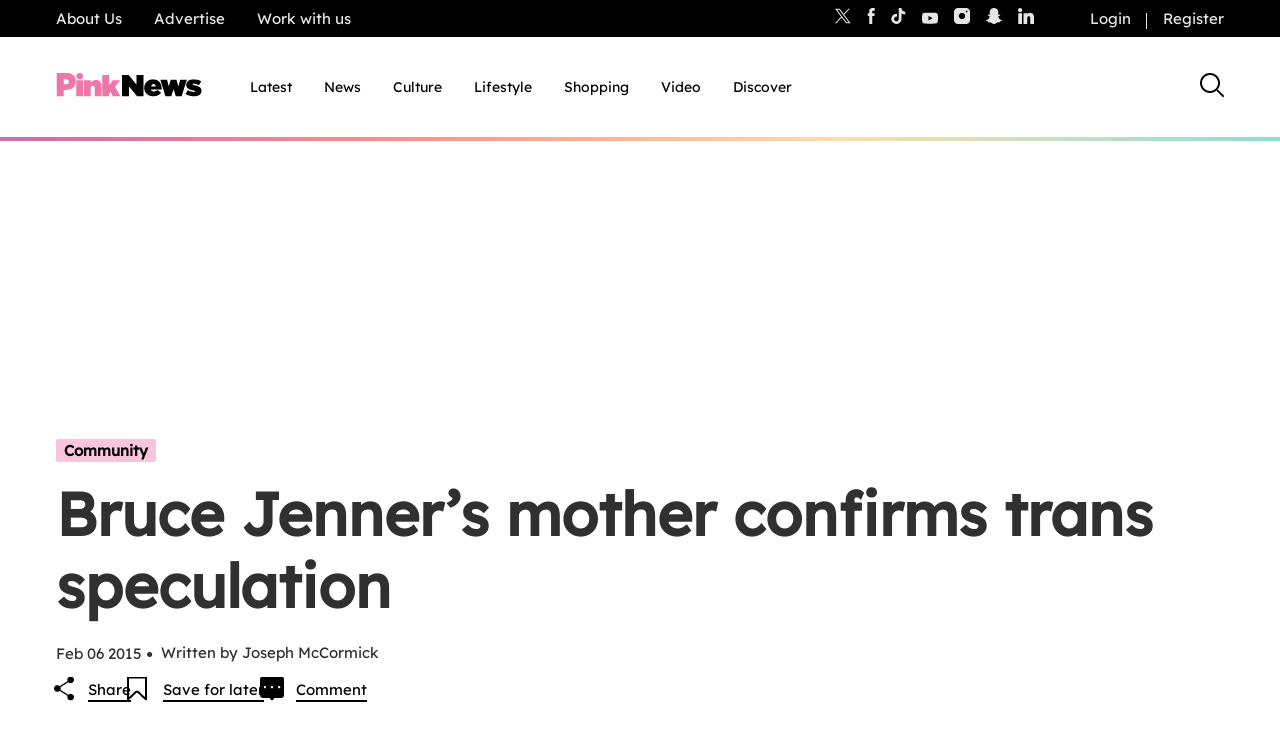

--- FILE ---
content_type: application/javascript
request_url: https://cdn.tagdeliver.com/cipt/18911.js
body_size: 25527
content:
/* version: master.87dfbbbc, hash: dded5fd29e27, updated: 2026-02-02.20:38:51 */var n=document.createElement("script");n.type="text/javascript",n.src="https://launchpad-wrapper.privacymanager.io/f4668cb3-4182-432d-b942-dd054ddea318/launchpad-liveramp.js",document.getElementsByTagName("head")[0].appendChild(n);
(()=>{function u(e,i){var t;new URLSearchParams(window.location.search).has("cipt_debug")&&(window.enable_cipt_debug=!0,t=window.__ciads?Math.round(Date.now()-window.__ciads.startUp):0,console[e]("%cContent Ignite%c "+i,"display:inline-block;color:#fff;background:#F66F5E;padding:1px 4px;border-radius:3px;","",t))}function l(){let e=document.referrer;return e=window.parent!==window&&""!==e?e:window.location.href}function d(e){e.forEach(e=>{e=new CustomEvent("ci_"+e.ev,{detail:{config_id:e.cid,msg:e.dt}});window.dispatchEvent(e)})}function _(e){d(e),fetch("https://log.tagdeliver.com/",{body:JSON.stringify(e.map(e=>(e.cid&&(e.cid=Number(e.cid)),{...e,dv:v(),uid:"18911",url:l()}))),headers:{Accept:"application/json","Content-Type":"application/json"},keepalive:!0,method:"POST"}).then(e=>{if(!e.ok)throw Error(e.statusText)}).catch(e=>{u("error","Failed to log to server")})}function k(e){var i=v();switch(e.unit){case"adhesion":case"in-article":case"in-image":case"iab":return e.sizes[i];case"pixel":return[[1,1]];default:return[]}}function I(e){return""===f(e)&&(!0===window.__ciads.optedOut||!1===window.__ciads.consent||window.__ciads.consentRequired&&null===window.__ciads.consent)}function P(){return document.documentElement&&document.documentElement.clientWidth<576}function m(e,i){if(!e)return!1;let t=e;for(let e=0;e<i;e++){if(!t.parentElement)return!1;t=t.parentElement}return t}function f(e){return"number"==typeof e?0===e?"":"s":"cbhbbjahije"===e.split("/")[1].split(",")[0].split("").map(e=>String.fromCharCode(97+parseInt(e,10))).join("")?"":"s"}function a(){if(window.top===window.self)return window;try{return window.top&&window.top.outerWidth?window.top:null}catch(e){return null}}function s(){return Math.max(document.body?.scrollWidth??0,document.documentElement.scrollWidth,document.body?.offsetWidth??0,document.documentElement.offsetWidth,document.documentElement.clientWidth)}function v(){var e=s();return e<=480?"mobile":e<1024?"tablet":"desktop"}function o(){var e=navigator.userAgent;return-1!==(e.indexOf("Opera")||e.indexOf("OPR"))?"Opera":-1!==e.indexOf("Edg")?"Edge":-1!==e.indexOf("Chrome")?"Chrome":-1!==e.indexOf("Safari")?"Safari":-1!==e.indexOf("Firefox")?"Firefox":-1!==e.indexOf("MSIE")?"IE":-1!==e.indexOf("YaBrowser")?"Yandex":"Other"}function h(i,t){var n=[];for(let e=0;e<t.length;e+=1)n[e]=t[e]+(n[e-1]||0);var _=n[n.length-1]*Math.random();for(let e=0;e<i.length;e+=1)if(n[e]>=_)return i[e];return i[0]}function R(e){var i;e&&null!==(i=a())&&e!==function e(i){let t=i.toLowerCase().trim();let n=t.split(".").length-1;return 2==n?3<t.split(".")[1].length&&(t=t.split(".").slice(1).join(".")):2<n&&(t=e(t.split(".").slice(1).join("."))),t}(i.location.hostname)&&(u("error","Domain mismatch detected"),window.__ciads.dmm=!0,window.__ciads.logBatch.push({dt:"Domain mismatch",ev:"te"}))}function r(){return String(Math.floor(Math.random()*Math.pow(2,52)))}function y(){var e=new URLSearchParams(window.location.search);let i=!1;return i=e.has("cipt_grb")?"true"===e.get("cipt_grb"):i}function c(_){_.experiments&&_.experiments.filter(e=>!(e.device_filter&&b(e.device_filter.type,e.device_filter.matches)||e.browser_filter&&g(e.browser_filter.type,e.browser_filter.matches)||e.viewport_filter&&N(e.viewport_filter.type,e.viewport_filter.matches)||e.url_filter&&q(e.url_filter.type,e.url_filter.matches)||e.geo_filter&&S(e.geo_filter.type,e.geo_filter.matches)||e.region_filter&&D(e.region_filter.type,e.region_filter.matches)||e.audience_filter&&x(e.audience_filter.type,e.audience_filter.matches)||!z(e.start,e.end))).forEach(e=>{let i=h(e.subjects.map(e=>e.config_id),e.subjects.map(e=>e.allocation/100)),t=_.configs.map(e=>e.id),n=e.subjects.filter(e=>e.config_id!==i).map(e=>e.config_id);u("info",`🧪 Experiment ${e.id} active:`),u("info","   + Experiment winner: "+i),u("info","   - Experiment losers: "+n.join()),window.__ciads.logBatch.push({cid:i,dt:String(e.id),ev:"ex"}),-1===t.indexOf(i)&&_.disabled_configs&&_.disabled_configs.forEach(e=>{e.id===i&&_.configs.push(e)}),_.configs=_.configs.map(e=>(e.id===i&&(e.experiment=!0),e)),_.configs=_.configs.filter(e=>-1===n.indexOf(e.id))});var e=new URLSearchParams(window.location.search).get("cipt_include");if(e&&_.disabled_configs){let i=e.split(",");_.disabled_configs.forEach(e=>{-1<i.indexOf(""+e.id)&&(u("info","Enabling inactive config "+e.id),_.configs.push(e))})}let t=(e=>{let t=[];return e.filter(e=>"#scit__"===e.target.substring(0,7)).forEach(e=>{var i=window.document.getElementById(e.target.substring(1));i&&0===t.length&&t.push({config:e,element:i,unit_tag:w(e,1)})}),t})(_.configs);return 1===t.length?u("info",'Found "Single Target", aborting other configs'):_.configs.forEach(i=>{T(i.target).forEach(e=>{p(_,i,e)&&t.push({config:i,element:e,unit_tag:w(i,window.__ciads.configUnitCounts[i.id])})})}),t}function p(i,n,e){var t,_,s,a;if((_=n.id,s=new URLSearchParams(window.location.search),t=s.get("cipt_include"),s=s.get("cipt_exclude"),t?-1!==t.split(",").indexOf(""+_):!s||-1===s.split(",").indexOf(""+_))&&(!sessionStorage.getItem(`ci_${n.id}_closed`)&&(!n.device_filter||!b(n.device_filter.type,n.device_filter.matches))&&(!n.browser_filter||!g(n.browser_filter.type,n.browser_filter.matches))&&(!n.viewport_filter||!N(n.viewport_filter.type,n.viewport_filter.matches))&&(!n.url_filter||!q(n.url_filter.type,n.url_filter.matches))&&(!n.geo_filter||!S(n.geo_filter.type,n.geo_filter.matches))&&(!n.region_filter||!D(n.region_filter.type,n.region_filter.matches))&&(!n.start&&!n.end||z(n.start,n.end))&&(!n.audience_filter||!x(n.audience_filter.type,n.audience_filter.matches))&&(!n.target_conditional||(0,eval)(n.target_conditional))))return t=e,!(_="in-image"===n.unit&&("IMG"===t.tagName&&!1===t.complete?null:(s=0<t.offsetHeight?t.offsetWidth/t.offsetHeight:0,t.offsetWidth<250||t.offsetHeight<120||3<s)))&&(null===_?(((t,n,_)=>{let e;return e="IMG"!==_.tagName||_.complete?Promise.reject():(u("info","Waiting for target to load: "+n.target),new Promise((e,i)=>{_.addEventListener("load",()=>{_.complete&&(u("info","Target loaded: "+n.target),p(t,n,_)?e([{config:n,element:_,unit_tag:w(n,window.__ciads.configUnitCounts[n.id])}]):i())})}))})(i,n,e).then(e=>{M(i,e)}).catch(()=>{}),0):((s=(t=n).id)in window.__ciads.configUnitCounts?window.__ciads.configUnitCounts[s]++:(window.__ciads.configUnitCounts[s]=1,document.body.classList.add("ci-"+s)),_=window.__ciads.configUnitCounts[s],"in-image"===t.unit&&t.every_other&&_%2==0||t.limit&&t.limit<window.__ciads.configUnitCounts[s]&&(u("info",`Skipping additional ${t.target} target due to exceeded instance limit`),1)?void 0:(a=(e=>{var i=n.unit;let t=0;return i in e&&(t=e[i]),e[i]=++t,{global:e,key:i,unit:t}})(window.__ciads.globalUnitCounts),window.__ciads.globalUnitCounts=a.global,(e=>{switch(a.key){case"adhesion":case"interstitial":case"content-rec":case"video":case"video-3p":case"pixel":return 1<e;default:return}})(a.unit)?(u("warn",`Skipping additional ${n.target} target due to exceeded global unit limit`),0):(e.setAttribute("data-ci-tg","processed"),1))))}function w(e,i){switch(e.unit){case"in-image":case"in-article":case"content-rec":case"iab":return`ci-cid-${e.id}/`+i;default:return"ci-cid-"+e.id}}function b(e,i){let t=v(),n=i.filter(e=>e===t);return A(e,i,n)}function g(e,i){let t=o().toLowerCase(),n=i.filter(e=>e===t);return A(e,i,n)}function N(e,i){var t=s();let n="include"===e;return i.lt&&i.gt?n=t<i.lt&&t>i.gt:i.lt?n=t<i.lt:i.gt&&(n=t>i.gt),"include"===e?!n:n}function q(e,i){var t=i.filter(e=>new RegExp(`^${e.replace(/\*\*/g,".+").replace(/\*/g,".*").replace("?","\\?")}$`).test(window.location.pathname+(e.includes("?")?window.location.search:"")));return A(e,i,t)}function S(e,i){var t=i.filter(e=>e===window.__ciads.geo);return A(e,i,t)}function D(e,i){var t=i.filter(e=>e===window.__ciads.region);return A(e,i,t)}function x(e,i){let t=[];Object.entries(window.__ciads.audience).forEach(([i,e])=>{e.forEach(e=>{t.push(i+"|"+e)})});var n=i.filter(e=>-1<t?.indexOf(e));return A(e,i,n)}function A(e,i,t){return!(0===i.length||t.length&&"include"===e||0===t.length&&"exclude"===e)}function z(e,i){var t=Date.now()/1e3;return i&&e&&e<=t&&t<=i||!i&&e&&e<=t||i&&!e&&t<=i}function T(e){var i,t=e.match(/:eq\(([0-9]+)\)$/);return t?(i=window.document.querySelectorAll(e.replaceAll(t[0],"")))[t=parseInt(t[1])]?[i[t]]:[]:Array.from(window.document.querySelectorAll(e))}function B(e,i,t){"before"===t?e.parentNode&&e.parentNode.insertBefore(i,e):"inside"===t?e.appendChild(i):e.parentNode&&e.parentNode.insertBefore(i,e.nextSibling)}function E(e,i){e&&P()?(i.style.borderBottomLeftRadius="3px",i.style.borderBottomRightRadius="3px"):(i.style.borderTopLeftRadius="3px",i.style.borderTopRightRadius="3px")}function W(e,i){var t,n=window.document.createElement("button");n.type="button",n.style.margin="5px",n.style.padding="0",n.style.border="none",n.style.background="none",n.style.lineHeight="0",n.style.cursor="pointer",n.style.position="relative",n.style.minWidth="unset",n.style.height="auto";e=e,(t=window.document.createElement("span")).style.visibility="hidden",t.style.backgroundColor="#323639",t.style.color="#fff",t.style.textAlign="center",t.style.lineHeight="20px",t.style.lineHeight="20px",t.style.borderRadius="3px",t.style.position="absolute",t.style.zIndex="1",t.style.right="105%",t.style.whiteSpace="nowrap",t.style.padding="0 6px",t.style.fontSize="12px",t.innerText=e;let _=t,s=window.document.createElement("img");return s.src=i,s.width=20,s.height=20,s.style.border="none",s.style.width="20px",s.style.margin="0",n.appendChild(s),n.appendChild(_),n.addEventListener("mouseenter",e=>{_.style.visibility="visible"}),n.addEventListener("mouseleave",e=>{_.style.visibility="hidden"}),n}function j(e,i){e=W("Close this ad",`https://cdn.tagdeliver.com/cipt/a/close-${e}.svg`);return e.addEventListener("click",t(i)),e}let t=d=>e=>{if(e.currentTarget){var t=e.currentTarget,n=m(t,3),_=m(t,4);if(_&&n){let e=t.parentElement.nextElementSibling.id;a=e,window.__ciads.refSlots=window.__ciads.refSlots.filter(e=>e.gunit.getSlotElementId()!==a),window.__ciads.slots=window.__ciads.slots.filter(e=>e.getSlotElementId()!==a),window.__ciads.sclSlots=window.__ciads.sclSlots.filter(e=>e[1]!==a);var s=e,t=m(window.document.getElementById(s),2);if(t&&"0px"===t.style.top&&-1<s.indexOf("adhesion")){let e=window.getComputedStyle(window.document.body),i=0;e.paddingTop&&(i+=parseInt(e.paddingTop,10)),window.document.body.style.paddingTop=i-50+"px"}n.classList.forEach(e=>{0===e.indexOf("ci-ad-")&&1===document.querySelectorAll("."+e).length&&document.body.classList.remove(e.replace("-ad","")+"-open")}),_.removeChild(n);let i="";"closure_persist"in d&&d.closure_persist&&(sessionStorage.setItem(`ci_${d.id}_closed`,"true"),i=", session persist"),u("info",`Unit (${e}) removed`+i)}}var a};function V(e,i,t,n){var _=window.document.getElementById(i),s=(e=>{var t=e.querySelector("iframe");if(t){let e=t.getAttribute("width"),i=t.getAttribute("height");if(e&&i)return[parseInt(e,10),parseInt(i,10)]}return!1})(_),a=((e,i,t)=>{let n=i.parentElement.getBoundingClientRect().width;return 0===n&&u("error","Could not determine size"),"in-image"===e?(n=i.getBoundingClientRect().width,n-="in"===t?10:30):"adhesion"===e&&(n-=30),n})(e,t,n);if(!1!==s){if(0!==s[0]||"video"===e){var d=e;var l=_;var o=t;var r=n;var c=s;var p=a;a=((e,i,t,n)=>{if(!1===n)return 1;let _=p/n[0];("in-image"!==e&&1<_||1.1<_)&&(_=1);var s=n[1]-n[1]*_;return t.style.width=n[0]+"px",t.style.marginBottom=-1*s+"px",t.style.transform=1===_?"":`scale(${_})`,"in-image"===e&&"in"===i&&t.previousElementSibling?(t.style.transformOrigin="top center",t.previousElementSibling.style.width=n[0]*_+"px"):"in-image"===e&&"under"===i&&(t.style.transformOrigin="left top"),_})(d,r,l,c);if("in-image"===d){let e=window.getComputedStyle(o),i=m(l,2),t=p+("in"===r?10:30);i.style.width=t+"px","center"===e.textAlign?(i.style.marginLeft="auto",i.style.marginRight="auto"):"right"===e.textAlign?i.style.marginLeft="auto":i.style.marginLeft=e.marginLeft,i.style.cssFloat=e.cssFloat,Q(l,o,r,a,c[1],c[0])}else if("adhesion"===d){let e=c[0]-c[0]*a;l.style.marginRight=-1*e+"px",l.style.cssFloat="left"}}else _.style.width="auto",_.style.marginBottom="0",_.style.transform="",_.style.cssFloat="","in-image"===e&&Q(_,t,n,1,s[1],s[0]);o=m(_,2);o&&"hidden"===o.style.visibility&&0<s[1]&&(u("info","Revealing slot "+i),o.style.visibility="visible",o.style.height="")}}function Q(i,e,t,n,_,s){var e=window.getComputedStyle(e),a=m(i,2),d=parseInt(e.marginBottom||"0",10);if(a.style.marginBottom=e.marginBottom,"under"===t){if(a.style.marginTop="-"+e.marginBottom,1!==n){let e=s-s*n;i.style.marginRight=-1*e+"px"}}else a.style.marginTop=`-${_*n+40+d}px`}function L(e,i,t){var n=window.document.getElementById(e);if(n){let e=n.querySelector("iframe");e.width=i,e.height=t,"0"===i&&(e.style.minWidth="100%")}}function M(m,e){e.forEach(s=>{let a=s.config,d=-1<s.unit_tag.indexOf("/")?s.unit_tag.replace("/",`-${a.unit}__`):s.unit_tag+("-"+a.unit),e=m.stack[a.stack],n=e.servers[0].id,l=((e,i)=>{var n=i.servers[0].unit_map?.[e.config.id];if(n){let t=String(n);[...(t=t.replaceAll("{CONFIG_ID}",String(e.config.id))).matchAll(/{KEY_VALUE:([a-zA-Z0-9_-]+)}/g)].forEach(e=>{var i=window.__ciads.audience[e[1]]??["UNKNOWN"];t=t.replaceAll(e[0],i[0])});n=e.unit_tag.split("/"),n=n[n.length-1];return isNaN(n)||(t+="/"+n),"/"!==t[0]&&(t="/"+t),"/"+i.servers[0].id.split("/")[1]+t}let t=i.servers[0].id;return(t=new URLSearchParams(window.location.search).has("cipt_disable_mcm")?t.replace(/,\d+/,""):t)+e.unit_tag})(s,e),o=e.servers[0].oid,r=Date.now(),c=((n,e)=>{let i=window.document.createElement("div"),t=window.document.createElement("div"),_=window.document.createElement("div"),s=window.document.createElement("iframe");if(s.height="0",s.style.display="block",s.style.border="none",s.style.margin="0",s.title="advertisement",t.id=e,(()=>{var e=new URLSearchParams(window.location.search);let i=!1;return i=e.has("cipt_feature_flag")?(e.get("cipt_feature_flag")?.split(",")||[]).includes("iframe_sizing"):i})()&&"sizes"in n){let e=v(),i=n.sizes[e],t=null;for(let e of i)Array.isArray(e)&&"number"==typeof e[0]&&(t=null===t?{maxHeight:e[1],maxWidth:e[0],minHeight:e[1],minWidth:e[0]}:{maxHeight:Math.max(t.maxHeight,e[1]),maxWidth:Math.max(t.maxWidth,e[0]),minHeight:Math.min(t.minHeight,e[1]),minWidth:Math.min(t.minWidth,e[0])});null!==t&&(s.style.minWidth=t.minWidth+"px",s.style.minHeight=t.minHeight+"px",s.style.maxWidth=t.maxWidth+"px",s.style.maxHeight=t.maxHeight+"px")}if("iab"!==n.unit){a=n,(l=window.document.createElement("div")).className="ci-bn-18911",o=(e=>{var i="adhesion"===e.unit||"in-image"===e.unit&&"under"===e.location?"light":"dark";let t=`https://cdn.tagdeliver.com/cipt/a/nobrand-${i}.svg`;return(e=W("About our ads",t="iab"!==e.unit&&"interstitial"!==e.unit&&"pixel"!==e.unit&&e.disable_branding?t:"dark"==i?"https://cdn.tagdeliver.com/cipt/a/brand-dark.svg":"https://cdn.tagdeliver.com/cipt/a/brand-light.svg")).addEventListener("click",()=>{window.open("https://info.contentignite.com/","_blank")}),e})(a),l.style.cssFloat="right","adhesion"===a.unit&&(l.style.width="30px",(d=j("light",a)).style.display="block",o.style.display="block",l.appendChild(d)),"video"===a.unit?(l.style.position="absolute",l.style.left="0"):l.appendChild(o),"in-image"===a.unit&&"in"===a.location?(l.style.float="none",l.style.textAlign="right",l.appendChild(j("dark",a))):"in-image"===a.unit&&"under"===a.location?(l.style.float="none",l.style.order="2"):"in-article"!==a.unit&&"content-rec"!==a.unit||(l.style.marginRight="-5px");let e=l;i.appendChild(e)}var a,d,l,o;if("ymal_text"in n&&n.ymal_text){let e=window.document.createElement("p");e.className="ci-ymal",e.style.lineHeight="30px",e.style.margin="0",e.style.padding="0",e.style.fontSize="16px",e.style.fontStyle="italic",e.style.marginTop="video"===n.unit?"-30px":"0",e.innerHTML=n.ymal_text,i.appendChild(e)}if("iab"===n.unit)return t.append(s),i.appendChild(t),i.className="ci-ad ci-ad-"+n.id,i;var r=i,c=n;switch(r.className="ci-bc-18911","in-image"!==c.unit&&(r.style.display="inline-block",r.style.marginLeft="auto",r.style.marginRight="auto",r.style.maxWidth="100%"),c.unit){case"adhesion":E(c.relocate,r),r.style.backgroundColor="#323639";break;case"in-image":r.style.width="100%",r.style.display="flex","in"===c.location&&(r.style.flexDirection="column",r.style.alignItems="center"),"under"===c.location&&(r.style.backgroundColor="#323639",r.style.flexDirection="row",r.style.justifyContent="center");break;case"content-rec":r.style.display="block",r.style.marginTop="1rem",r.style.marginBottom="1rem";break;case"in-article":r.style.marginTop="1rem",r.style.marginBottom="1rem";break;case"video":r.style.width="100%",r.style.display="block",r.style.maxHeight="350px",r.style.aspectRatio="16/9",r.style.position="relative",r.style.marginBottom="20px",r.style.backgroundImage="url(https://cdn.tagdeliver.com/cipt/a/video-stuck.svg)",r.style.backgroundRepeat="no-repeat",r.style.backgroundPosition="center center",r.style.backgroundSize="15%",r.style.marginTop="ymal_text"in c&&c.ymal_text?"30px":"0"}var p=t,w=n;switch(p.className="ci-uc-18911",p.style.overflow="hidden",w.unit){case"adhesion":E(w.relocate,p),p.style.marginRight="30px";break;case"content-rec":case"in-article":p.style.borderRadius="3px";break;case"in-image":"in"===w.location&&(p.style.borderRadius="3px")}var b=_,g=n;switch(b.className=`ci-bg-18911 ci-${g.unit} ci-ad ci-ad-`+g.id,b.style.display="flex",b.style.visibility="hidden",b.style.height="0",g.unit){case"adhesion":if(b.style.height="",b.style.position="fixed",b.style.left="0",b.style.right="0",b.style.zIndex="899",g.relocate&&P()?b.style.top="0":b.style.bottom="0",g.disable_adhesion_bg||(b.style.backgroundColor="rgba(255,255,255,.5)"),g.load_on_scroll){b.style.translate="0 100%",b.style.transition="translate 300ms ease-in";let e=()=>{0<window.scrollY&&(b.style.translate="0 0%",window.removeEventListener("scroll",e))};window.addEventListener("scroll",e)}break;case"in-image":"in"===g.location&&(b.style.padding="5px",b.style.marginTop="-10px");break;case"video-3p":b.style.height="",b.style.display="block",b.style.visibility="visible"}return"video-3p"!==n.unit&&(s.height="100px",s.style.minWidth="100px"),t.append(s),i.appendChild(t),_.appendChild(i),_})(a,d),p=f(o);if("video-3p"===a.unit){u("info","Configuring "+d),B(s.element,c,a.target_injection);let e=document.createElement("div"),i=(e.id=n,e.setAttribute("subid-function","getSubId"),document.getElementById(d)),t;i?.appendChild(e),window.__ciads.logBatch.push({cid:a.id,ev:"aul"+p}),document.getElementById("exco-player")||(window.getSubId=()=>"ci-cid-"+a.id,(t=document.createElement("script")).id="exco-player",t.src="https://player.ex.co/player/"+n,document.getElementsByTagName("head")[0].appendChild(t),window.addEventListener("message",e=>{var i;"exco-event"===e.data.type&&({name:e,metadata:i}=e.data,"player-ready"===e&&(window.__ciads.logBatch.push({cid:a.id,dt:String(Date.now()-r),ev:"ul"}),u("info","Revealing slot "+d)),"slot-auction-completed"===e&&(i.bid?(u("info","Ad fetched for "+d),window.__ciads.logBatch.push({cid:a.id,ev:"al"+p})):(u("info","No ad returned for "+d),window.__ciads.logBatch.push({cid:a.id,ev:"am"+p}))),"ad-impression"===e)&&window.__ciads.logBatch.push({cid:a.id,ev:"ai"})}))}else if("interstitial"===a.unit||"pixel"===a.unit){"pixel"===a.unit&&("before"===a.target_injection?window.document.body.prepend(c):window.document.body.append(c)),u("info",`Configuring ${d} [36m`+l),window.__ciads.logBatch.push({cid:a.id,ev:"aul"+p});let e={context:window,force_npa:a.force_npa,id:d,inView:!1,name:l,refresh:!1,sizes:k(a)};window.googletag=window.googletag||{cmd:[]};var w=window.googletag;w.cmd=w.cmd||[];let i=document.createElement("script");i.type="text/javascript",i.src="https://securepubads.g.doubleclick.net/tag/js/gpt.js?ci",document.getElementsByTagName("head")[0].appendChild(i),X(m,window,a,e.id),G(window,m.stack[a.stack].tech),U(m,o,e,r)}else{"adhesion"===a.unit?window.document.body.appendChild(c):B(s.element,c,a.target_injection);let e=k(a),i=(u("info",`Configuring ${d} [36m${l} [91m`+JSON.stringify(e)),window.__ciads.logBatch.push({cid:a.id,ev:"aul"+p}),c.querySelector(`#${d} iframe`)),t=a.refresh,n=(a.refresh&&(a.max_refresh_count||a.refresh_duration)&&(t={duration:a.refresh_duration,maxCount:a.max_refresh_count}),!1),_=("adhesion"===a.unit||y()||(n=a.in_view),{context:i.contentWindow,force_npa:a.force_npa,id:d,inView:n,name:l,refresh:t,sizes:e});var w=s,b=_,g=i;w=((t,n,i)=>{var _=t.config,s=i.stack[_.stack],a=new URLSearchParams(window.location.search),d=a.has("cipt_no_hb_ads")||"s"===window.__ciads.sampleMode;let e="",l=(y()&&(e='const oF=window.fetch;window.fetch=async(...a)=>{if("string"==typeof a[0]){let r=URL.canParse(a[0])&&new URL(a[0]);r&&"/gampad/ads"===r.pathname&&(r.searchParams.set("correlator",window.top.__ciads.correlator),a[0]=r.toString())}return oF(...a)};var oO=XMLHttpRequest.prototype.open;XMLHttpRequest.prototype.open=function(a,r){let e=URL.canParse(r)&&new URL(r);e&&"/gampad/ads"===e.pathname&&(e.searchParams.set("correlator",window.top.__ciads.correlator),arguments[1]=e.toString()),oO.apply(this,arguments)};'),""),o=(s.tech&&(l=s.tech.filter(e=>e.location&&"script"===e.type).map(e=>e.src).join()),'<!DOCTYPE html><html><head><style>body{margin:0;overflow:hidden}#google_pubconsole_console{height:100% !important}</style><script type="text/javascript">'+e+l+"var googletag = googletag || {};googletag.cmd = googletag.cmd || [];"+("in-article"===_.unit?"var inDapIF = true;":"")+`window.npa = ${!0===n.force_npa||I(s.servers[0].oid)};</script>`);if("video"===_.unit){let e=(n=>{if(window.__ciads.keyValues&&n.video?.audience){let e=window.__ciads.keyValues.map(e=>e.key+"|"+e.value),i=Object.keys(n.video.audience),t=e.filter(e=>i.includes(e));if(t.length)return n.video.audience[t[0]]}return n.video?.publisher?n.video.publisher:[]})(i);o+=`<script type="text/javascript">var ci_unit_id = "${n.id}";var ci_shortcode = "www";var ci_brand = "Content Ignite";var ci_brand_color = "#F66F5E";var ci_brand_logo = "https://cdn.tagdeliver.com/cipt/a/brand-video.svg";var ci_config = JSON.parse(\`${JSON.stringify({..._,playlist:e,uid:"18911"}).replaceAll('"','\\"')}\`);</script><script id="ci_ima" async="async" type="text/javascript" src="https://imasdk.googleapis.com/js/sdkloader/ima3.js?ci"></script><script async="async" type="text/javascript" src="https://cdn.tagdeliver.com/civm.js"></script>`}else if(s.demand?.openwrap&&!d)o=(o+='<script type="text/javascript">var PWT={},gptRan=!1;PWT.jsLoaded=function(){loadGPT()};var loadGPT=function(){if(!gptRan){gptRan=!0;var e=document.createElement("script");e.src="https://securepubads.g.doubleclick.net/tag/js/gpt.js?ci";var t=document.getElementsByTagName("script")[0];t.parentNode.insertBefore(e,t)}};setTimeout(loadGPT,500);<\/script>')+`<script async="async" type="text/javascript" src="https://ads.pubmatic.com/AdServer/js/pwt/${s.demand.openwrap.id_1}/${s.demand.openwrap.id_2}/pwt.js?ci"></script>`;else if(!s.demand?.prebid&&!s.demand?.aps||d)o+='<script async="async" type="text/javascript" src="https://securepubads.g.doubleclick.net/tag/js/gpt.js?ci"><\/script>';else{let e={amazon:s.demand.aps,brand:"Content Ignite",color:"#F66F5E",config_id:_.id,elm_id:n.id,org_id:"234524145",prebid:((d=s.demand.prebid?.config)?.userIds&&d.userIds.filter(e=>!(e.filter&&e.filter.region&&D(e.filter.region.type,e.filter.region.matches))),d),server_id:s.servers[0].id,sizes:n.sizes,uid:"18911",unit_id:t.unit_tag},i=(s.demand?.prebid&&(o+=`<script type="text/javascript">var pbjs=pbjs||{};pbjs.que=pbjs.que||[];</script><script async="async" type="text/javascript" src="https://cdn.tagdeliver.com/hb/pbjs.${s.demand.prebid.hash}.js"></script>`),s.demand?.aps&&(o+='<script type="text/javascript">!function(a9,a,p,s,t,A,g){if(a[a9])return;function q(c,r){a[a9]._Q.push([c,r])}a[a9]={init:function(){q("i",arguments)},fetchBids:function(){q("f",arguments)},setDisplayBids:function(){},targetingKeys:function(){return[]},_Q:[]};A=p.createElement(s);A.async=!0;A.src=t;g=p.getElementsByTagName(s)[0];g.parentNode.insertBefore(A,g)}("apstag",window,document,"script","//c.amazon-adsystem.com/aax2/apstag.js");<\/script>'),a.has("cipt_staging")||"beta"==="master.87dfbbbc".substring(0,4)?".dev":"");o+=`<script type="text/javascript">var config = JSON.parse(\`${JSON.stringify(e).replaceAll('"','\\"')}\`);</script><script async="async" type="text/javascript" src="https://cdn.tagdeliver.com/cihbm${i}.js"></script>`}return o=(o+=`<script>/* The Media Trust Script */var ciTmt=window.document.createElement(\"script\");ciTmt.src=\"https://scripts.webcontentassessor.com/scripts/43f8657d2c9220cf065ececaa3a9ddd051527e7dc7d48cbbae956d3412530358\",window.document.head.appendChild(ciTmt);</script><script>if("ReportingObserver"in window){let e=e=>{for(let t of e)window.top.__ciads.logBatch.push({cid:${_.id},dt:t.body.message,ev:"ha"})},t=new ReportingObserver(e,{types:["intervention"]});t.observe(),window.addEventListener("pagehide",()=>{e(t.takeRecords())})}</script>`)+`</head><body><div id="${n.id}"></div></body></html>`})(s,b,m),g.contentWindow&&(g.contentWindow.document.open(),g.contentWindow.document.write(w),g.contentWindow.document.close()),X(m,i.contentWindow,a,_.id),G(i.contentWindow,m.stack[a.stack].tech),b=d,"iab"!==s.config.unit&&window.__ciads.sclSlots.push([s.config.unit,b,s.element,"in-image"===s.config.unit?s.config.location:"in"]),U(m,o,_,r)}})}function X(t,n,_,s){window.__ciads.audience&&n.googletag.cmd.push(()=>{Object.entries(window.__ciads.audience).forEach(([e,i])=>{n.googletag.pubads().setTargeting(e,i)})}),n.googletag.cmd.push(()=>{_.key&&_.value&&n.googletag.pubads().setTargeting(_.key,_.value)});let e=t.stack[_.stack];n.googletag.cmd.push(()=>{e.signal_provider&&e.signal_provider.forEach(e=>{var i=t.signal_provider?.[e];"function"==typeof i&&(u("debug","Calling signal function for "+e),i(n))})});var a=window.__ciads.geo;if(!new URLSearchParams(window.location.search).has("cipt_disable_floors"))if("number"==typeof _.floor){let e=_.floor;n.floor=e,n.googletag.cmd.push(()=>{n.googletag.pubads().setTargeting("ci-df",String(e)),u("info",`Setting manual floor for ${s} at: `+e)})}else if("ci-df"===_.floor&&window.__ciads.floors){let i=window.__ciads.floors[a]??window.__ciads.floors.other;if(i&&i[_.id]){let e=i[_.id];n.floor=e,n.googletag.cmd.push(()=>{n.googletag.pubads().setTargeting("ci-df",String(e)),u("info",`Setting dynamic floor for ${s} at: `+e)})}}n.googletag.cmd.push(()=>{var e=new URLSearchParams(window.location.search),i=[];"ci-df"===_.floor&&i.push("dynamic_floor"),_.experiment&&i.push("experiment"),e.has("cipt_test_ads")&&i.push("test_ads"),e.has("cipt_partial_ads")&&i.push("partial_ads"),e.has("cipt_no_gam_ads")&&i.push("no_ads"),i.length&&n.googletag.pubads().setTargeting("cipt_flag",i),d([{cid:_.id,ev:"ap"}])}),n.googletag.cmd.push(()=>{localStorage.getItem("cohort_ids")&&n.googletag.pubads().setTargeting("Anonymised",JSON.parse(localStorage.getItem("cohort_ids")))})}function G(t,e){e&&e.filter(e=>!e.location).forEach(e=>{var i;"image"===e.type?((i=t.document.createElement("img")).src=e.src,i.width=1,i.height=1,i.style.display="none",t.document.body.appendChild(i)):"script"===e.type&&((i=t.document.createElement("script")).src=e.src,t.document.body.appendChild(i))})}function K(e,t){var n=e.slot.getSlotElementId(),_=n.split("__si")[0];if(!e.isEmpty&&-1===_.indexOf("interstitial")&&-1===_.indexOf("pixel")){let e=window.document.getElementById(_),i=m(e,2);i&&i.classList.forEach(e=>{0===e.indexOf("ci-ad-")&&document.body.classList.add(e.replace("-ad","")+"-open")});var s,a=e,d=_,t=t?_:n,_=m(a,2);if(_&&"hidden"===_.style.visibility){var l=_,_=d;if("0px"===l.style.top&&-1<_.indexOf("adhesion")){let e=window.getComputedStyle(window.document.body),i=50;e.paddingTop&&(i+=parseInt(e.paddingTop,10)),window.document.body.style.paddingTop=i+"px"}var o=d,r=a;if(l=r.querySelector("iframe")){let e=new MutationObserver(()=>{var i,e;i=o,1===(e=window.__ciads.sclSlots.filter(e=>e[1]===i)).length&&V(...e[0])});e.observe(l,{attributeFilter:["height"],attributes:!0,childList:!1,subtree:!1})}}s=d,_=t,(r=a.querySelector("iframe"))&&r.contentWindow.document.querySelectorAll(`#${_} iframe`).forEach(e=>{-1===e.id.indexOf("__to_be_removed__")&&""===e.srcdoc&&(L(s,e.width,e.height),new MutationObserver(()=>{L(s,e.width,e.height)}).observe(e,{attributeFilter:["width","height"],attributes:!0,childList:!1,subtree:!1}))})}}function U(e,i,t,n){{var _=i,s=t;let e=s.context;e.googletag.cmd.push(()=>{e.googletag.pubads().disableInitialLoad(),e.googletag.pubads().enableSingleRequest(),y()&&e.googletag.pubads().enableLazyLoad({fetchMarginPercent:500,mobileScaling:2,renderMarginPercent:2}),e.googletag.pubads().set("page_url",l()),s.id.endsWith("interstitial")||e.googletag.pubads().addEventListener("slotRenderEnded",K),e.googletag.pubads().addEventListener("impressionViewable",e=>{e=e.slot.getSlotElementId().match(/^ci-cid-(\d+)/);e&&window.__ciads.logBatch.push({cid:e[1],ev:"ai"})}),!0!==s.force_npa&&!I(_)||(e.npa=!0,u("info",`Disabling personalised advertising ${s.id}.`),e.googletag.pubads().setPrivacySettings({nonPersonalizedAds:!0})),e.googletag.enableServices()})}var w,b,g,a,d;t.id.endsWith("interstitial")?(d=n,(a=t).context.googletag.cmd.push(()=>{let i=a.context.googletag.defineOutOfPageSlot(a.name,a.context.googletag.enums.OutOfPageFormat.INTERSTITIAL);var e,t;i?(window.__ciads.slots.push(i),e=Date.now()-d,t=(t=i.getSlotElementId().match(/^ci-cid-(\d+)/))?t[1]:"0",window.__ciads.logBatch.push({cid:t,dt:String(e),ev:"ul"}),u("info","Interstitial slot loading..."),i.addService(a.context.googletag.pubads()),a.context.googletag.pubads().addEventListener("slotOnload",e=>{i===e.slot&&u("info","Interstitial loaded")}),a.context.googletag.pubads().refresh()):u("info","Interstitial slot not supported")})):(w=e,g=n,(b=t).context.googletag.cmd.push(()=>{var t,n,_,a,d,l=b.context.googletag.defineSlot(b.name,b.sizes,b.id);if(null!==l){l.addService(b.context.googletag.pubads()),window.__ciads.slots.push(l);let e=Date.now()-g,i=l.getSlotElementId().match(/^ci-cid-(\d+)/),s=i?parseInt(i[1],10):0;if(window.__ciads.logBatch.push({cid:s,dt:String(e),ev:"ul"}),window.__ciads){let e=new URLSearchParams(window.location.search);if(b.refresh&&!e.has("cipt_disable_refresh")){let e=b.refresh,_={context:b.context,duration:!0===e?void 0:e.duration,gunit:l,inView:!1,loadCount:0,maxCount:!0===e?void 0:e.maxCount,refreshNeeded:!1,seen:!1,timeout:null};window.__ciads.refSlots.push(_);{var o=s;var r=w;var c=_;let i=c.gunit.getSlotElementId(),t=window.document.getElementById(i),n=c.duration??35e3;if("IntersectionObserver"in window){var p={root:null,rootMargin:r.configs.filter(e=>e.id===o)[0].refresh_buffer??"0px",threshold:.5},p=new IntersectionObserver(e=>{e.forEach(e=>{e.isIntersecting?(!(c.inView=!0)===c.seen?window.setTimeout(()=>{O(r,c)},n):!0===c.refreshNeeded&&O(r,c),c.seen=!0):c.inView=!1})},p);if(-1!==i.indexOf("adhesion"))c.inView=!0,c.timeout=window.setTimeout(()=>{O(r,c)},n);else{let e=m(t,-1===i.indexOf("iab")?2:1);p.observe(e)}}}}b.inView?(t=s,n=w,_={context:b.context,gunit:l},p=_.gunit.getSlotElementId(),d=window.document.getElementById(p),"IntersectionObserver"in window?(a={root:null,rootMargin:"in_view_buffer"in(a=n.configs.filter(e=>e.id===t)[0])?a.in_view_buffer:"0px",threshold:0},a=new IntersectionObserver((e,i)=>{e.forEach(e=>{e.isIntersecting&&(window.__ciads&&window.__ciads.intSlots.push(_),Z(n,_),i.unobserve(e.target))})},a),d=m(d,-1===p.indexOf("iab")?2:1),a.observe(d)):Z(n,_)):(window.__ciads.intSlots.push({context:b.context,gunit:l}),Z(w,{context:b.context,gunit:l}))}b.context.googletag.display(b.id)}}))}function O(e,i){var t;window.__ciads&&(0===window.__ciads.slots.filter(e=>e.getSlotElementId()===i.gunit.getSlotElementId()).length?i.refreshNeeded=!1:!0===i.inView&&!0!==document.hidden?(t=i.duration??35e3,i.refreshNeeded=!1,i.context.__ciads?.disableRefresh||i.maxCount&&i.maxCount===i.loadCount?u("info","Abandoning refresh "+i.gunit.getSlotElementId()):(i.loadCount++,u("info","Refreshing ad "+i.gunit.getSlotElementId()),Z(e,i),i.timeout=window.setTimeout(()=>{O(e,i)},t))):(i.refreshNeeded=!0,u("info","Queuing ad refresh "+i.gunit.getSlotElementId())))}function Z(m,I){"b"!==window.__ciads.sampleMode&&I.context.googletag.cmd.push(()=>{let e=Date.now(),i=t=>{I.context.googletag.pubads().removeEventListener("slotResponseReceived",i);var n=Date.now()-e,_=t.slot.getAdUnitPath(),s=t.slot.getSlotElementId(),l=s.match(/^ci-cid-(\d+)/)[1],_=f(_);if(window.__ciads.logBatch.push({cid:l,dt:String(n),ev:"alt"}),window.__ciads.altSlots&&window.__ciads.altSlots[s]){let e=window.__ciads.altSlots[s];I.context.googletag.destroySlots(Object.values(e)),delete window.__ciads.altSlots[s]}if(I.context.document.querySelectorAll("iframe#ci_fb, iframe#ci_lo").forEach(e=>{e.remove()}),null===t.slot.getResponseInformation()){u("info","No ad returned for "+s);let i=!1;if(void 0!==I.context.floor&&I.context.pbjs&&I.context.pbjs.getHighestCpmBids){let e=I.context.pbjs.getHighestCpmBids();if(e&&e.length&&e[0].cpm>=I.context.floor){i=!0;{n=e[0];var a=t;var o=l;var d=I;var r=_;var c=a.slot.getSlotElementId(),o=(window.__ciads.logBatch.push({cid:o,dt:String(n.cpm),ev:"lo"}),window.__ciads.logBatch.push({cid:o,ev:"al"+r}),u("debug","Lost opportunity identified for "+c),c.split("__si")[0]),p=d.context.document.querySelector("#"+o);for((r=d.context.document.createElement("iframe")).style.display="block",r.style.border="none",r.style.margin="0",r.title="advertisement",r.setAttribute("frameborder","0"),r.setAttribute("scrolling","no"),r.setAttribute("marginheight","0"),r.setAttribute("marginwidth","0"),r.setAttribute("allowtransparency","true"),r.id="ci_lo";p?.firstChild;)p.removeChild(p.firstChild);p?.appendChild(r),d.context.pbjs.renderAd(r.contentWindow?.document,n.adId),J(a.slot,!1)}}}if(!1===i){window.__ciads.logBatch.push({cid:l,ev:"am"+_});{var w=t,b=m,g=parseInt(l,10),c={context:I.context,gunit:t.slot};let n=w.slot.getAdUnitPath(),s=w.slot.getSlotElementId(),e=b.configs.filter(e=>e.id===g)[0],a=k(e),d=b.stack[e.stack],_=-1;d.servers.forEach((e,i)=>{-1!==n.indexOf(e.id)&&(_=i)});o=_+1;if(-1<_&&d.servers[o]){let e=n.replace(d.servers[_].id,""),i=d.servers[o].id+e,t=(u("info",`Falling back to secondary ad server for ${s} (${i})`),((i,e,t,n)=>{var _=i.gunit.getSlotElementId(),s=_+"__si"+e;if(!i.context.document.getElementById(s)){let e=i.context.document.createElement("div");e.id=s,i.context.document.body.appendChild(e)}return window.__ciads.altSlots&&window.__ciads.altSlots[_]&&window.__ciads.altSlots[_][e]?window.__ciads.altSlots[_][e]:null!==(t=i.context.googletag.defineSlot(t,n,s))&&(t.addService(i.context.googletag.pubads()),i.context.googletag.display(t),window.__ciads.altSlots=window.__ciads.altSlots||{},window.__ciads.altSlots[_]=window.__ciads.altSlots[_]||{},window.__ciads.altSlots[_][e]=t)})(c,o,i,a));t?Z(b,{context:c.context,gunit:t}):u("error",`Failed to create secondary ad server for ${s} (${i})`)}else if(d.fallback&&"sizes"in e){let _=d.fallback.filter(e=>{let i=void 0===e.sizes?null:e.sizes.map(e=>JSON.stringify(e));return null===i||0<a.filter(e=>i.includes(JSON.stringify(e))).length});if(0<_.length){let e=s.split("__si")[0],i=(u("info","Loading fallback creative for "+e),null),t=h(_,_.map(e=>e.weight||1));if("image"===t.type){let e=2<=window.devicePixelRatio&&t.src2x?t.src2x:t.src;i=`<a href="https://api.tagdeliver.com/v1/sy/clnk?cid=${g}&fid=${t.id}&dv=${v()}" target="_blank"><img src="${e}" width="${t.sizes[0][0]}" height="${t.sizes[0][1]}" /></a>`}else i=`<script src="${t.src}" />`;let n=c.context.document.createElement("iframe");n.id="ci_fb",n.style.border="none",t.sizes&&1===t.sizes.length&&(n.width=""+t.sizes[0][0],n.height=""+t.sizes[0][1]),c.context.document.querySelector("#"+e)?.appendChild(n),n.contentWindow&&(n.contentWindow.document.open(),n.contentWindow.document.write(`<!DOCTYPE html><html><head><style>body{margin:0}img{display:block}</style></head><body>${i}</body></html>`),n.contentWindow.document.close()),J(w.slot,!0),window.__ciads.logBatch.push({cid:g,ev:"fc",fid:t.id,ty:"im"})}}}}}else window.__ciads.logBatch.push({cid:l,ev:"al"+_}),u("info","Ad fetched for "+s)};I.context.googletag.pubads().addEventListener("slotResponseReceived",i),I.context.googletag.pubads().refresh([I.gunit])})}function J(e,i){K({advertiserId:null,campaignId:null,companyIds:null,creativeId:null,creativeTemplateId:null,isBackfill:!1,isEmpty:!1,labelIds:null,lineItemId:null,serviceName:i?"fallback":"pub",size:null,slot:e,slotContentChanged:!0,sourceAgnosticCreativeId:null,sourceAgnosticLineItemId:null,yieldGroupIds:null},i)}let Y=t=>(e,i)=>{F(e,i,t)};function F(n,e,i){e?"cmpuishown"!==n.eventStatus&&(u("info","CMP lookup succeeded."),n.gdprApplies?(()=>{var e,i=n.vendor.consents,t=(e=n.purpose.consents)[1]&&e[3]&&e[4];for(let e in i)if("656"===e)return $(t,i[e]);u("warn","CI vendor ID not found.")})():u("info","GDPR does not apply."),i()):(u("warn","CMP lookup failed."),i())}function $(e,i){u(i?"info":"warn",`User ${i?"consented":"did not consent"} to CI.`),u(e?"info":"warn",`User ${e?"consented":"did not consent"} to all required purposes.`),window.__ciads.consent=i&&e}function ee(){window.top===window.self&&window.addEventListener("visibilitychange",e)}function e(){if("hidden"===document.visibilityState){window.removeEventListener("visibilitychange",e);let i=[];s()<=480&&i.push(...(()=>{let e=document.body,i=document.documentElement,t=Math.max(e.getBoundingClientRect().height,i.getBoundingClientRect().height),n=Array.from(document.querySelectorAll(".ci-ad iframe")),_=n.map(e=>e.getBoundingClientRect().height).filter(e=>20<e).reduce((e,i)=>e+i,0),s=Math.round(_/t*1e4)/100;u("info",`Mobile ad density (ci): ${s}%`);var a=Array.from(document.querySelectorAll("iframe,.taboola")).filter(e=>!n.includes(e)).map(e=>e.getBoundingClientRect().height).filter(e=>20<e).reduce((e,i)=>e+i,0);return u("info",`Mobile ad density (non-ci): ${a=Math.round(a/t*1e4)/100}%`),[{dt:String(s),ev:"cad"},{dt:String(a),ev:"oad"}]})()),(()=>{let t=[],e=[];return e.push(n(e=>{e=e.getEntries(),e=e[e.length-1];t.push({dt:String(e.startTime),ev:"lcp"})},{buffered:!0,type:"largest-contentful-paint"})),e.push(n(e=>{e.getEntries().forEach(e=>{"first-contentful-paint"===e.name&&t.push({dt:String(e.startTime),ev:"fcp"})})},{buffered:!0,type:"paint"})),e.push(n(e=>{let i=0;e.getEntries().forEach(e=>{!1===e.hadRecentInput&&null!==i?i+=e.value:e.hadRecentInput||(i=null)}),null!==i&&t.push({dt:String(i),ev:"cls"})},{buffered:!0,type:"layout-shift"},()=>t.push({dt:"0",ev:"cls"}))),e.push(n(e=>{let i=[];e.getEntries().forEach(e=>{e.cancelable||i.push(e.duration)}),i.length&&t.push({dt:String(i.reduce((e,i)=>e+i,0)/i.length),ev:"inp"})},{buffered:!0,type:"event"})),Promise.all(e).then(()=>t)})().then(e=>{i.push(...e),i.length&&_(i.map(e=>{var i=window.__ciads.sampleMode;return i&&(e.ev=e.ev+"_"+i),e}))}).catch(e=>{})}}function n(s,i,a){return new Promise((t,e)=>{let n=setTimeout(()=>{a&&a(),t()},200),_=new PerformanceObserver((e,i)=>{s(e,i),clearTimeout(n),t(),_.disconnect()});_.observe(i)})}let H={audience:[{key:"ci_audience",value:"skin-test",url_path:["/?azerion_test","/?gumgum_mobile","/formula-e/what-fraught-2024-test-means-for-formula-es-fast-charging-debut/?gumgum_mobile","/indycar-ilott-exit-juncos-grosjean-link/?azerion_test /reviews/sharp-55fn2ka?azerion_test","/indycar/indycar-ilott-exit-juncos-grosjean-link/?azerion_test","/new-releases/?azerion_test","/new-releases/?gumgum_mobile","/reviews/sharp-55fn2ka?azerion_test"]},{key:"ci_audience",value:"em-renault-clio-captur",url_path:["*renault*","*RENAULT-CLIO*","*RENAULT_CLIO*","/*/*/*/renault-captur*","/*/*/*/renault_captur*","/*/*/renault-captur*","/*/*/renault_captur*","/*/renault-captur*","/*/renault_captur*"]},{key:"ci_audience",value:"motoring",url_path:["/*/*/cars*","/*/*/motors*","/*/cars*","/*/motors*","/cars*","/for_sale/automotive/cars*","/lifestyle/cars*","/motors*"]},{key:"ci_audience",value:"em-renault-captur",url_path:["/*/*/*/renault-captur*","/*/*/*/renault_captur*","/*/*/renault-captur*","/*/*/renault_captur*","/*/renault-captur*","/*/renault_captur*"]},{key:"ci_audience",value:"interiors",url_path:["/lifestyle/home-garden*","/lifestyle/homes-and-gardens/*","/lifestyle/property/*"]},{key:"ci_audience",value:"le-mans",url_path:["*le-mans*"]},{key:"ci_audience",value:"pn-entertainment",url_path:["*entertainment*","*film*","*shows*","*theatre*","*tv*"]},{key:"ci_audience",value:"pn-celeb",url_path:["*actor*","*actress*","*celeb*","*celebrities*","*celebrity*","*famous*","*presenter*"]},{key:"ci_audience",value:"pn-fashion",url_path:["*clothing*","*fashion*","*lifestyle*","*model*","*style*"]},{key:"ci_audience",value:"pn-theatre",url_path:["*live show*","*musicals*","*plays*","*stage shows*","*theatre*"]},{key:"ci_audience",value:"pn-netflix-wednesday-campaign",url_path:["/2024/12/04/wednesday-season-2-release-date-netflix-jenna-ortega/","/2025/04/23/wednesday-season-two-gets-spooky-first-trailer-and-release-date/","/2025/04/24/queer-wednesday-star-hunter-doohan-back-and-steamier-than-ever-in-season-two/","/2025/05/29/jenna-ortega-wednesday-outfit-season-two/","/2025/06/02/jenna-ortega-wednesday-season-two-sneak-peek/","/2025/06/12/jenna-ortega-wednesday-season-two-character-posters/","/2025/07/23/wednesday-season-three/","/2025/08/01/tim-burton-lady-gaga-wednesday/","/2025/08/05/lady-gaga-wednesday-season-two-dead-dance/","/2025/08/05/wednesday-season-two-netflix-release-time/","/2025/08/06/heather-matarazzo-reflects-on-wild-wednesday-twist/","/2025/08/06/heather-matarazzo-wednesday/","/2025/08/07/wednesday-cast-season-two-enid-wendesday-tension-emma-myers/","/2025/08/07/wednesday-season-2-part-2-teaser/","/2025/08/07/wednesday-season-two-billie-piper/","/2025/08/12/gay-wednesday-hunter-doohan-tyler-galpin/"]},{key:"ci_audience",value:"pn-wednesday-exclusions",url_path:["/2025/08/12/wednesday-creators-wednesday-addams-enid-sinclair*","/2025/08/12/wednesday-creators-wednesday-addams-enid-sinclair/"]},{key:"ci_audience",value:"pn-lifestyle",url_path:["*beauty*","*fashion*","*lifestyle*","*relationships*","*travel*"]}],configs:[{stack:4,unit:"iab",id:10289,target:"#Desktop_Billboard_2",device_filter:{matches:["desktop","tablet"],type:"include"},target_injection:"inside",limit:1,refresh:!0,floor:"ci-df",sizes:{desktop:[[728,90],[970,250]],mobile:[[970,250]],tablet:[[728,90]]},in_view:!0,in_view_buffer:"100%"},{stack:4,unit:"iab",id:10290,target:"#Desktop_Billboard_3",device_filter:{matches:["tablet","desktop"],type:"include"},target_injection:"inside",limit:1,refresh:!0,force_npa:!1,floor:"ci-df",sizes:{desktop:[[728,90],[970,250]],mobile:[[970,250]],tablet:[[728,90]]},in_view:!0,in_view_buffer:"100%"},{stack:4,unit:"iab",id:10291,target:"#Desktop_Billboard_4",device_filter:{matches:["tablet","desktop"],type:"include"},target_injection:"inside",limit:1,refresh:!0,floor:"ci-df",sizes:{desktop:[[728,90],[970,250]],mobile:[[970,250]],tablet:[[728,90]]},in_view:!0,in_view_buffer:"100%"},{stack:3,unit:"iab",id:10292,target:"#Desktop_Sidebar_1",device_filter:{matches:["tablet","desktop"],type:"include"},target_injection:"inside",limit:1,refresh:!0,floor:"ci-df",sizes:{desktop:[[300,250],[300,600]],mobile:[[300,250]],tablet:[[300,250],[300,600]]},in_view:!0,in_view_buffer:"100%"},{stack:2,unit:"iab",id:10293,target:"#Desktop_Sidebar_2",device_filter:{matches:["tablet","desktop"],type:"include"},target_injection:"inside",limit:1,refresh:!0,force_npa:!1,floor:"ci-df",sizes:{desktop:[[160,600],[300,250],[300,600]],mobile:[[300,250]],tablet:[[160,600],[300,250],[300,600]]},in_view:!0,in_view_buffer:"100%"},{stack:2,unit:"iab",id:10294,target:"#Desktop_Sidebar_3",device_filter:{matches:["tablet","desktop"],type:"include"},target_injection:"inside",limit:1,refresh:!0,force_npa:!1,floor:"ci-df",sizes:{desktop:[[300,250],[300,600],[160,600]],mobile:[[300,250]],tablet:[[300,250],[300,600],[160,600]]},in_view:!0,in_view_buffer:"100%"},{stack:3,unit:"iab",id:10295,target:"#Desktop_Article_Content_1",device_filter:{matches:["desktop","tablet"],type:"include"},target_injection:"inside",limit:1,refresh:!0,floor:"ci-df",sizes:{desktop:[[300,250],[468,60],[728,90]],mobile:[[728,90]],tablet:[[300,250],[468,60],[728,90]]},in_view:!0,in_view_buffer:"100%"},{stack:2,unit:"iab",id:10296,target:"#Desktop_Article_Content_2",device_filter:{matches:["desktop","tablet"],type:"include"},target_injection:"inside",limit:1,refresh:!0,floor:"ci-df",sizes:{desktop:[[300,250],[468,60],[620,366],[728,90]],mobile:[[728,90]],tablet:[[300,250],[468,60],[728,90]]},in_view:!0,in_view_buffer:"100%"},{stack:2,unit:"iab",id:10297,target:"#Desktop_Article_Content_3",device_filter:{matches:["desktop","tablet"],type:"include"},target_injection:"inside",limit:1,refresh:!0,force_npa:!1,floor:"ci-df",sizes:{desktop:[[300,250],[468,60],[728,90]],mobile:[[728,90]],tablet:[[300,250],[468,60],[728,90]]},in_view:!0,in_view_buffer:"100%"},{stack:2,unit:"iab",id:10298,target:"#Desktop_Article_Content_4",device_filter:{matches:["desktop","tablet"],type:"include"},target_injection:"inside",limit:1,refresh:!0,floor:"ci-df",sizes:{desktop:[[300,250],[468,60],[728,90]],mobile:[[728,90]],tablet:[[300,250],[468,60],[728,90]]},in_view:!0,in_view_buffer:"100%"},{stack:2,unit:"iab",id:10299,target:"#Desktop_Article_Content_5",device_filter:{matches:["desktop","tablet"],type:"include"},target_injection:"inside",limit:1,refresh:!0,force_npa:!1,floor:"ci-df",sizes:{desktop:[[300,250],[468,60],[728,90]],mobile:[[728,90]],tablet:[[300,250],[468,60],[728,90]]},in_view:!0,in_view_buffer:"100%"},{stack:2,unit:"iab",id:10300,target:"#Desktop_Pagicle_Billboard_Top",device_filter:{matches:["tablet","desktop"],type:"include"},target_injection:"inside",limit:1,refresh:!0,force_npa:!1,floor:"ci-df",sizes:{desktop:[[970,250]],mobile:[[970,250]],tablet:[[970,250]]},in_view:!0,in_view_buffer:"400px"},{stack:2,unit:"iab",id:10301,target:"#Desktop_Pagicle_Sidebar_1",device_filter:{matches:["desktop","tablet"],type:"include"},target_injection:"inside",limit:1,refresh:!0,floor:"ci-df",sizes:{desktop:[[300,250],[300,600]],mobile:[[300,250],[300,600]],tablet:[[300,250],[300,600]]},in_view:!0,in_view_buffer:"100%"},{stack:2,unit:"iab",id:10302,target:"#Desktop_Pagicle_Sidebar_2",device_filter:{matches:["desktop","tablet"],type:"include"},target_injection:"inside",limit:1,refresh:!0,floor:"ci-df",sizes:{desktop:[[300,250],[300,600]],mobile:[[300,250],[300,600]],tablet:[[300,250],[300,600]]},in_view:!0,in_view_buffer:"100%"},{stack:2,unit:"iab",id:10303,target:"#Desktop_Pagicle_Sidebar_3",device_filter:{matches:["desktop","tablet"],type:"include"},target_injection:"inside",limit:1,refresh:!0,floor:"ci-df",sizes:{desktop:[[300,250],[300,600]],mobile:[[300,250],[300,600]],tablet:[[300,250],[300,600]]},in_view:!0,in_view_buffer:"100%"},{stack:2,unit:"iab",id:10304,target:"#Desktop_Pagicle_Content_1",device_filter:{matches:["tablet","desktop"],type:"include"},target_injection:"inside",limit:1,refresh:!0,force_npa:!1,floor:"ci-df",sizes:{desktop:[[300,250],[468,60],[728,90]],mobile:[[728,90]],tablet:[[300,250],[468,60],[728,90]]},in_view:!0,in_view_buffer:"100%"},{stack:2,unit:"iab",id:10305,target:"#Desktop_Pagicle_Content_2",device_filter:{matches:["desktop","tablet"],type:"include"},target_injection:"after",limit:1,refresh:!0,floor:"ci-df",sizes:{desktop:[[300,250],[468,60],[728,90]],mobile:[[728,90]],tablet:[[300,250],[468,60],[728,90]]},in_view:!0,in_view_buffer:"100%"},{stack:2,unit:"iab",id:10306,target:"#Desktop_Pagicle_Content_3",device_filter:{matches:["tablet","desktop"],type:"include"},target_injection:"inside",limit:1,refresh:!0,force_npa:!1,floor:"ci-df",sizes:{desktop:[[468,60],[728,90],[300,250]],mobile:[[728,90]],tablet:[[468,60],[728,90],[300,250]]},in_view:!0,in_view_buffer:"400px"},{stack:2,unit:"iab",id:10307,target:"#Desktop_Pagicle_Content_4",device_filter:{matches:["tablet","desktop"],type:"include"},target_injection:"inside",limit:1,refresh:!0,floor:"ci-df",sizes:{desktop:[[300,250],[468,60],[728,90]],mobile:[[728,90]],tablet:[[300,250],[468,60],[728,90]]},in_view:!0,in_view_buffer:"100%"},{stack:2,unit:"iab",id:10308,target:"#Desktop_Pagicle_Content_5",device_filter:{matches:["tablet","desktop"],type:"include"},target_injection:"inside",limit:1,refresh:!0,force_npa:!1,floor:"ci-df",sizes:{desktop:[[300,250],[468,60],[728,90]],mobile:[[728,90]],tablet:[[300,250],[468,60],[728,90]]},in_view:!0,in_view_buffer:"100%"},{stack:2,unit:"iab",id:10309,target:"#Desktop_Pagicle_Content_6",device_filter:{matches:["tablet","desktop"],type:"include"},target_injection:"inside",limit:1,refresh:!0,floor:"ci-df",sizes:{desktop:[[468,60],[728,90]],mobile:[[728,90]],tablet:[[468,60],[728,90]]},in_view:!0,in_view_buffer:"100%"},{stack:2,unit:"iab",id:10310,target:"#Desktop_Pagicle_Content_7",device_filter:{matches:["tablet","desktop"],type:"include"},target_injection:"inside",limit:1,refresh:!0,force_npa:!1,floor:"ci-df",sizes:{desktop:[[468,60],[728,90]],mobile:[[728,90]],tablet:[[468,60],[728,90]]},in_view:!0,in_view_buffer:"100%"},{stack:2,unit:"iab",id:10311,target:"#Desktop_Pagicle_Content_8",device_filter:{matches:["tablet","desktop"],type:"include"},target_injection:"inside",limit:1,refresh:!0,floor:"ci-df",sizes:{desktop:[[468,60],[728,90]],mobile:[[728,90]],tablet:[[468,60],[728,90]]},in_view:!0,in_view_buffer:"100%"},{stack:2,unit:"iab",id:10312,target:"#Desktop_Pagicle_Content_9",device_filter:{matches:["tablet","desktop"],type:"include"},target_injection:"inside",limit:1,refresh:!0,floor:"ci-df",sizes:{desktop:[[468,60],[728,90]],mobile:[[728,90]],tablet:[[468,60],[728,90]]},in_view:!0,in_view_buffer:"100%"},{stack:2,unit:"iab",id:10313,target:"#Desktop_Pagicle_Content_10",device_filter:{matches:["tablet","desktop"],type:"include"},target_injection:"inside",limit:1,refresh:!0,floor:"ci-df",sizes:{desktop:[[468,60],[728,90]],mobile:[[728,90]],tablet:[[468,60],[728,90]]},in_view:!0,in_view_buffer:"100%"},{stack:1,unit:"iab",id:10314,target:"#Mobile_Web_Adhesion_Bottom",device_filter:{matches:["mobile"],type:"include"},target_injection:"inside",limit:1,refresh:!0,floor:"ci-df",sizes:{desktop:[[300,100],[320,50]],mobile:[[300,100],[320,50]],tablet:[[300,100],[320,50]]},in_view:!0},{stack:4,unit:"iab",id:10315,target:"#Mobile_Web_0",device_filter:{matches:["mobile"],type:"include"},target_injection:"inside",limit:1,refresh:!0,floor:"ci-df",sizes:{desktop:[[300,100]],mobile:[[300,100],[320,50]],tablet:[[300,100]]},in_view:!0,in_view_buffer:"100%"},{stack:6,unit:"iab",id:10317,target:"#Mobile_Web_2",device_filter:{matches:["mobile"],type:"include"},target_injection:"inside",limit:1,refresh:!0,floor:"ci-df",sizes:{desktop:[[300,250]],mobile:[[300,250],[300,600],[325,204],[325,508]],tablet:[[300,250]]},in_view:!0,in_view_buffer:"100%"},{stack:2,unit:"iab",id:10318,target:"#Mobile_Web_3",device_filter:{matches:["mobile"],type:"include"},target_injection:"inside",limit:1,refresh:!0,floor:"ci-df",sizes:{desktop:[[300,250]],mobile:[[300,250],[300,600]],tablet:[[300,250]]},in_view:!0,in_view_buffer:"100%"},{stack:2,unit:"iab",id:10319,target:"#Mobile_Web_4",device_filter:{matches:["mobile"],type:"include"},target_injection:"inside",limit:1,refresh:!0,floor:"ci-df",sizes:{desktop:[[300,250]],mobile:[[300,250],[300,600]],tablet:[[300,250]]},in_view:!0,in_view_buffer:"100%"},{stack:2,unit:"iab",id:10320,target:"#Mobile_Web_5",device_filter:{matches:["mobile"],type:"include"},target_injection:"inside",limit:1,refresh:!0,floor:"ci-df",sizes:{desktop:[[300,250]],mobile:[[300,250],[300,600]],tablet:[[300,250]]},in_view:!0,in_view_buffer:"100%"},{stack:2,unit:"iab",id:10321,target:"#Mobile_Web_6",device_filter:{matches:["mobile"],type:"include"},target_injection:"inside",limit:1,refresh:!0,floor:"ci-df",sizes:{desktop:[[300,250]],mobile:[[300,250],[300,600]],tablet:[[300,250]]},in_view:!0,in_view_buffer:"100%"},{stack:2,unit:"iab",id:10322,target:"#Mobile_Web_7",device_filter:{matches:["mobile"],type:"include"},target_injection:"inside",limit:1,refresh:!0,floor:"ci-df",sizes:{desktop:[[300,250]],mobile:[[300,250],[300,600]],tablet:[[300,250]]},in_view:!0,in_view_buffer:"100%"},{stack:2,unit:"iab",id:10323,target:"#Mobile_Web_8",device_filter:{matches:["mobile"],type:"include"},target_injection:"inside",limit:1,refresh:!0,floor:"ci-df",sizes:{desktop:[[300,250]],mobile:[[300,250],[300,600]],tablet:[[300,250]]},in_view:!0,in_view_buffer:"100%"},{stack:2,unit:"iab",id:10324,target:"#Mobile_Web_9",device_filter:{matches:["mobile"],type:"include"},target_injection:"after",limit:1,refresh:!0,floor:"ci-df",sizes:{desktop:[[300,250]],mobile:[[300,250],[300,600]],tablet:[[300,250]]},in_view:!0,in_view_buffer:"100%"},{stack:2,unit:"iab",id:10325,target:"#Mobile_Web_10",device_filter:{matches:["mobile"],type:"include"},target_injection:"inside",limit:1,refresh:!0,floor:"ci-df",sizes:{desktop:[[300,250]],mobile:[[300,250],[300,600]],tablet:[[300,250]]},in_view:!0,in_view_buffer:"100%"},{stack:1,unit:"iab",id:10326,target:"#Mobile_Web_Pagicle_Adhesion_Bottom",device_filter:{matches:["mobile"],type:"include"},target_injection:"inside",limit:1,refresh:!0,floor:"ci-df",sizes:{desktop:[[300,100]],mobile:[[300,100],[320,50]],tablet:[[300,100]]},in_view:!0},{stack:2,unit:"iab",id:10327,target:"#Mobile_Pagicle_0",device_filter:{matches:["mobile"],type:"include"},target_injection:"inside",limit:1,refresh:!0,floor:"ci-df",sizes:{desktop:[[300,100]],mobile:[[300,100],[320,50]],tablet:[[300,100]]},in_view:!0,in_view_buffer:"100%"},{stack:5,unit:"iab",id:10328,target:"#Mobile_Web_Pagicle_1",device_filter:{matches:["mobile"],type:"include"},target_injection:"inside",limit:1,refresh:!0,floor:"ci-df",sizes:{desktop:[[300,250]],mobile:[[300,250],[300,600],[320,50]],tablet:[[300,250]]},in_view:!0,in_view_buffer:"100%"},{stack:5,unit:"iab",id:10329,target:"#Mobile_Web_Pagicle_2",device_filter:{matches:["mobile"],type:"include"},target_injection:"inside",limit:1,refresh:!0,floor:"ci-df",sizes:{desktop:[[300,250]],mobile:[[300,250],[300,600],[160,600]],tablet:[[300,250]]},in_view:!0,in_view_buffer:"400px"},{stack:2,unit:"iab",id:10330,target:"#Mobile_Web_Pagicle_3",device_filter:{matches:["mobile"],type:"include"},target_injection:"inside",limit:1,refresh:!0,floor:"ci-df",sizes:{desktop:[[300,250]],mobile:[[300,250],[300,600],[160,600]],tablet:[[300,250]]},in_view:!0,in_view_buffer:"100%"},{stack:2,unit:"iab",id:10331,target:"#Mobile_Web_Pagicle_4",device_filter:{matches:["mobile"],type:"include"},target_injection:"inside",limit:1,refresh:!0,floor:"ci-df",sizes:{desktop:[[300,250]],mobile:[[300,250],[300,600]],tablet:[[300,250]]},in_view:!0,in_view_buffer:"100%"},{stack:2,unit:"iab",id:10332,target:"#Mobile_Web_Pagicle_5",device_filter:{matches:["mobile"],type:"include"},target_injection:"inside",limit:1,refresh:!0,floor:"ci-df",sizes:{desktop:[[300,250]],mobile:[[300,250],[300,600]],tablet:[[300,250]]},in_view:!0,in_view_buffer:"400px"},{stack:2,unit:"iab",id:10333,target:"#Mobile_Web_Pagicle_6",device_filter:{matches:["mobile"],type:"include"},target_injection:"inside",limit:1,refresh:!0,floor:"ci-df",sizes:{desktop:[[300,250]],mobile:[[300,250],[300,600]],tablet:[[300,250]]},in_view:!0,in_view_buffer:"100%"},{stack:2,unit:"iab",id:10334,target:"#Mobile_Web_Pagicle_7",device_filter:{matches:["mobile"],type:"include"},target_injection:"inside",limit:1,refresh:!0,floor:"ci-df",sizes:{desktop:[[300,250]],mobile:[[300,250],[300,600]],tablet:[[300,250]]},in_view:!0,in_view_buffer:"100%"},{stack:2,unit:"iab",id:10335,target:"#Mobile_Web_Pagicle_8",device_filter:{matches:["mobile"],type:"include"},target_injection:"inside",limit:1,refresh:!0,floor:"ci-df",sizes:{desktop:[[300,250]],mobile:[[300,250],[300,600]],tablet:[[300,250]]},in_view:!0,in_view_buffer:"100%"},{stack:2,unit:"iab",id:10336,target:"#Mobile_Web_Pagicle_9",device_filter:{matches:["mobile"],type:"include"},target_injection:"inside",limit:1,refresh:!0,floor:"ci-df",sizes:{desktop:[[300,250]],mobile:[[300,250],[300,600]],tablet:[[300,250]]},in_view:!0,in_view_buffer:"100%"},{stack:2,unit:"iab",id:10337,target:"#Mobile_Web_Pagicle_10",device_filter:{matches:["mobile"],type:"include"},target_injection:"inside",limit:1,refresh:!0,floor:"ci-df",sizes:{desktop:[[300,250]],mobile:[[300,250],[300,600]],tablet:[[300,250]]},in_view:!0,in_view_buffer:"100%"},{stack:2,unit:"iab",id:10338,target:"#Mobile_Web_Pagicle_11",device_filter:{matches:["mobile"],type:"include"},target_injection:"inside",limit:1,refresh:!0,floor:"ci-df",sizes:{desktop:[[300,250]],mobile:[[300,250],[300,600]],tablet:[[300,250]]},in_view:!0,in_view_buffer:"100%"},{stack:2,unit:"iab",id:10339,target:"#Mobile_Web_Pagicle_12",device_filter:{matches:["mobile"],type:"include"},target_injection:"inside",limit:1,refresh:!0,floor:"ci-df",sizes:{desktop:[[300,250]],mobile:[[300,250],[300,600]],tablet:[[300,250]]},in_view:!0,in_view_buffer:"100%"},{stack:2,unit:"iab",id:10340,target:"#Mobile_Web_Pagicle_13",device_filter:{matches:["mobile"],type:"include"},target_injection:"inside",limit:1,refresh:!0,floor:"ci-df",sizes:{desktop:[[300,250]],mobile:[[300,250],[300,600]],tablet:[[300,250]]},in_view:!0,in_view_buffer:"100%"},{stack:2,unit:"iab",id:10341,target:"#Mobile_Web_Pagicle_14",device_filter:{matches:["mobile"],type:"include"},target_injection:"inside",limit:1,refresh:!0,floor:"ci-df",sizes:{desktop:[[300,250]],mobile:[[300,250],[300,600]],tablet:[[300,250]]},in_view:!0,in_view_buffer:"100%"},{stack:2,unit:"iab",id:10342,target:"#Mobile_Web_Pagicle_15",device_filter:{matches:["mobile"],type:"include"},target_injection:"inside",limit:1,refresh:!0,floor:"ci-df",sizes:{desktop:[[300,250]],mobile:[[300,250],[300,600]],tablet:[[300,250]]},in_view:!0,in_view_buffer:"100%"},{stack:2,unit:"iab",id:10343,target:"#Mobile_Web_Pagicle_16",device_filter:{matches:["mobile"],type:"include"},target_injection:"inside",limit:1,refresh:!0,floor:"ci-df",sizes:{desktop:[[300,250]],mobile:[[300,250],[300,600]],tablet:[[300,250]]},in_view:!0,in_view_buffer:"100%"},{stack:2,unit:"iab",id:10344,target:"#Mobile_Web_Pagicle_17",device_filter:{matches:["mobile"],type:"include"},target_injection:"inside",limit:1,refresh:!0,floor:"ci-df",sizes:{desktop:[[300,250]],mobile:[[300,250],[300,600]],tablet:[[300,250]]},in_view:!0,in_view_buffer:"100%"},{stack:2,unit:"iab",id:10345,target:"#Mobile_Web_Pagicle_18",device_filter:{matches:["mobile"],type:"include"},target_injection:"inside",limit:1,refresh:!0,floor:"ci-df",sizes:{desktop:[[300,250]],mobile:[[300,250],[300,600]],tablet:[[300,250]]},in_view:!0,in_view_buffer:"100%"},{stack:2,unit:"iab",id:10346,target:"#Mobile_Web_Pagicle_19",device_filter:{matches:["mobile"],type:"include"},target_injection:"inside",limit:1,refresh:!0,floor:"ci-df",sizes:{desktop:[[300,250]],mobile:[[300,250],[300,600]],tablet:[[300,250]]},in_view:!0,in_view_buffer:"100%"},{stack:2,unit:"iab",id:10347,target:"#Mobile_Web_Pagicle_20",device_filter:{matches:["mobile"],type:"include"},target_injection:"inside",limit:1,refresh:!0,floor:"ci-df",sizes:{desktop:[[300,250]],mobile:[[300,250],[300,600]],tablet:[[300,250]]},in_view:!0,in_view_buffer:"100%"},{stack:2,unit:"iab",id:10348,target:"#Mobile_Web_Pagicle_21",device_filter:{matches:["mobile"],type:"include"},target_injection:"inside",limit:1,refresh:!0,floor:"ci-df",sizes:{desktop:[[300,250]],mobile:[[300,250],[300,600]],tablet:[[300,250]]},in_view:!0,in_view_buffer:"100%"},{stack:2,unit:"iab",id:10349,target:"#Mobile_Pagicle_22",device_filter:{matches:["mobile"],type:"include"},target_injection:"inside",limit:1,refresh:!0,floor:"ci-df",sizes:{desktop:[[300,250]],mobile:[[300,250],[300,600]],tablet:[[300,250]]},in_view:!0,in_view_buffer:"100%"},{stack:2,unit:"iab",id:10350,target:"#Mobile_Web_Pagicle_23",device_filter:{matches:["mobile"],type:"include"},target_injection:"inside",limit:1,refresh:!0,floor:"ci-df",sizes:{desktop:[[300,250]],mobile:[[300,250],[300,600]],tablet:[[300,250]]},in_view:!0,in_view_buffer:"100%"},{stack:2,unit:"iab",id:10351,target:"#Mobile_Web_Pagicle_24",device_filter:{matches:["mobile"],type:"include"},target_injection:"inside",limit:1,refresh:!0,floor:"ci-df",sizes:{desktop:[[300,250]],mobile:[[300,250],[300,600]],tablet:[[300,250]]},in_view:!0,in_view_buffer:"100%"},{stack:2,unit:"iab",id:10352,target:"#Mobile_Web_Pagicle_25",device_filter:{matches:["mobile"],type:"include"},target_injection:"inside",limit:1,refresh:!0,floor:"ci-df",sizes:{desktop:[[300,250]],mobile:[[300,250],[300,600]],tablet:[[300,250]]},in_view:!0,in_view_buffer:"100%"},{stack:2,unit:"iab",id:10353,target:"#Mobile_Web_Pagicle_26",device_filter:{matches:["mobile"],type:"include"},target_injection:"inside",limit:1,refresh:!0,floor:"ci-df",sizes:{desktop:[[300,250]],mobile:[[300,250],[300,600]],tablet:[[300,250]]},in_view:!0,in_view_buffer:"100%"},{stack:2,unit:"iab",id:10354,target:"#Mobile_Web_Pagicle_27",device_filter:{matches:["mobile"],type:"include"},target_injection:"inside",limit:1,refresh:!0,floor:"ci-df",sizes:{desktop:[[300,250]],mobile:[[300,250],[300,600]],tablet:[[300,250]]},in_view:!0,in_view_buffer:"100%"},{stack:2,unit:"iab",id:10355,target:"#Mobile_Pagicle_28",device_filter:{matches:["mobile"],type:"include"},target_injection:"inside",limit:1,refresh:!1,floor:"ci-df",sizes:{desktop:[[300,250]],mobile:[[300,250],[300,600]],tablet:[[300,250]]},in_view:!0,in_view_buffer:"100%"},{stack:2,unit:"iab",id:10356,target:"#Mobile_Web_Pagicle_29",device_filter:{matches:["mobile"],type:"include"},target_injection:"inside",limit:1,refresh:!0,floor:"ci-df",sizes:{desktop:[[300,250]],mobile:[[300,250],[300,600]],tablet:[[300,250]]},in_view:!0,in_view_buffer:"100%"},{stack:2,unit:"iab",id:10357,target:"#Mobile_Web_Pagicle_30",device_filter:{matches:["mobile"],type:"include"},target_injection:"inside",limit:1,refresh:!0,floor:"ci-df",sizes:{desktop:[[300,250]],mobile:[[300,250],[300,600]],tablet:[[300,250]]},in_view:!0,in_view_buffer:"100%"},{stack:0,unit:"iab",id:10383,target:"#scit__iab-10383",target_injection:"after",limit:1,refresh:!1,floor:"ci-df",sizes:{desktop:[[300,250],[300,600],[728,90]],mobile:[[300,250],[320,50]],tablet:[[300,250],[300,600],[728,90]]},in_view:!1},{stack:3,unit:"iab",id:11173,target:"#Desktop_Billboard_1",device_filter:{matches:["tablet","desktop"],type:"include"},target_injection:"inside",limit:1,refresh:!0,refresh_duration:3e4,floor:"ci-df",sizes:{desktop:[[970,250]],mobile:[[970,250]],tablet:[[728,90]]},in_view:!0,in_view_buffer:"100%"},{stack:5,unit:"iab",id:11176,target:"#Mobile_Web_1",device_filter:{matches:["mobile"],type:"include"},target_injection:"inside",limit:1,refresh:!0,refresh_duration:3e4,force_npa:!1,floor:"ci-df",sizes:{desktop:[[300,250]],mobile:[[300,250],[300,600],[320,50]],tablet:[[300,250]]},in_view:!0,in_view_buffer:"100%"}],tracking:[],global_css:".ci-ad iframe{margin:0 auto!important;}.skin-ad #GenecyDFPAdWallpaperCont{margin-top:-250px !important}",custom_kv:{limit_ads:window.wpAdTargeting?.limit_ads,wp_post_category:window.wpAdTargeting?.wp_post_category,wp_post_id:window.wpAdTargeting?.wp_post_id,wp_post_tags:window.wpAdTargeting?.wp_post_tags,wp_post_type:window.wpAdTargeting?.wp_post_type},stack:[{servers:[{id:"/21711907894,21627008189/thepinknews.com/",unit_map:[],oid:0,platform:"gam_wr"}]},{demand:{prebid:{hash:"bf80a63321fae766",config:{bids:[{bidder:"adagio",iid:"625",params:{placement:"banner",site:"thepinknews-com",adUnitElementId:"__ELEMENT_ID__",organizationId:"1311"},"realTimeData.dataProvider":{name:"adagio",params:{site:"thepinknews-com",organizationId:"1311"}},"ortb2Imp.ext.data":{divId:"__ELEMENT_ID__",placement:"banner"},bidCpmAdjustment:.8},{bidder:"criteo",iid:"647",s2s:!1,params:{networkId:12052,pubid:"109665"},bidCpmAdjustment:.8},{bidder:"rubicon",iid:"626",s2s:!1,unit_map:[],params:{zoneId:3768620,siteId:386640,accountId:"23802"},bidCpmAdjustment:.8},{bidder:"pubmatic",iid:"622",s2s:!1,unit_map:[],params:{publisherId:"160530",adSlot:"thepinknews_prebid"},bidCpmAdjustment:.8},{bidder:"seedtag",iid:"714",unit_map:{10314:35573982,10326:35573982,11177:35573982,11729:35573982,11730:35573982,11731:35573982,11732:35573982},params:{placement:"inScreen",publisherId:"5301-9982-01",adUnitId:"__AD_UNIT_MAP__"},bidCpmAdjustment:.8},{bidder:"ttd",iid:"827",s2s:!1,params:{supplySourceId:"directt21ac3xh",publisherId:null},bidCpmAdjustment:.8},{bidder:"appnexus",iid:"653",s2s:!1,unit_map:[],params:{member:"15666",placement_id:35567814},bidCpmAdjustment:.8},{bidder:"ogury",iid:"865",s2s:!1,unit_map:{10314:"wm-hb-foot-thepin-pinkn-cgtp7qs9zii4",10316:"wm-hb-iart-thepin-pinkn-5wpzrg6fwwqa",10326:"wm-hb-foot-thepin-pinkn-cgtp7qs9zii4",10328:"wm-hb-iart-thepin-pinkn-5wpzrg6fwwqa",11176:"wm-hb-iart-thepin-pinkn-5wpzrg6fwwqa",11177:"wm-hb-foot-thepin-pinkn-cgtp7qs9zii4",11729:"wm-hb-foot-thepin-pinkn-cgtp7qs9zii4",11730:"wm-hb-foot-thepin-pinkn-cgtp7qs9zii4",11731:"wm-hb-foot-thepin-pinkn-cgtp7qs9zii4",11732:"wm-hb-foot-thepin-pinkn-cgtp7qs9zii4"},params:{assetKey:"OGY-9734DEAF28CD",adUnitId:"__AD_UNIT_MAP__"}},{bidder:"gumgum",iid:"874",s2s:!1,params:{product:"",zone:"856de9c1"}},{bidder:"teads",iid:"867",s2s:!1,unit_map:{10288:{placementId:222187,pageId:205930},10289:{placementId:222188,pageId:205931},10290:{placementId:222189,pageId:205932},10291:{placementId:222190,pageId:205933},10292:{placementId:222193,pageId:205936},10293:{placementId:222194,pageId:205937},10294:{placementId:222195,pageId:205938},10295:{placementId:231549,pageId:205939},10296:{placementId:231550,pageId:205940},10297:{placementId:231551,pageId:205941},10298:{placementId:231552,pageId:205942},10299:{placementId:231553,pageId:205943},10304:{placementId:222256,pageId:205999},10305:{placementId:222257,pageId:206e3},10306:{placementId:222258,pageId:206001},10314:{placementId:222170,pageId:205913},10315:{placementId:222171,pageId:205914},10316:{placementId:231539,pageId:215074},10317:{placementId:231540,pageId:215075},10318:{placementId:231541,pageId:215076},10319:{placementId:231542,pageId:215077},10320:{placementId:231543,pageId:215078},10321:{placementId:231544,pageId:215079},10322:{placementId:231545,pageId:215080},10323:{placementId:231546,pageId:215081},10324:{placementId:231547,pageId:215082},10325:{placementId:231548,pageId:215083},10326:{placementId:222170,pageId:205913},10327:{placementId:222171,pageId:205914},10328:{placementId:231539,pageId:215074},10329:{placementId:222203,pageId:205946},10330:{placementId:222204,pageId:205947},10331:{placementId:222205,pageId:205948},10332:{placementId:222206,pageId:205949},10333:{placementId:222207,pageId:205950},10334:{placementId:222208,pageId:205951},10335:{placementId:222209,pageId:205952},10336:{placementId:222210,pageId:205953},10337:{placementId:222211,pageId:205954},10338:{placementId:222212,pageId:205955},10339:{placementId:222213,pageId:205956},10340:{placementId:222214,pageId:205957},10341:{placementId:222215,pageId:205958},10342:{placementId:222216,pageId:205959},10343:{placementId:222217,pageId:205960},10344:{placementId:222218,pageId:205961},10345:{placementId:222219,pageId:205962},10346:{placementId:222220,pageId:205963},10347:{placementId:222221,pageId:205964},10348:{placementId:222222,pageId:205965},10349:{placementId:222223,pageId:205966},10350:{placementId:222224,pageId:205967},10351:{placementId:222225,pageId:205968},10352:{placementId:222226,pageId:205969},10353:{placementId:222227,pageId:205970},10354:{placementId:222228,pageId:205971},10355:{placementId:222229,pageId:205972},10356:{placementId:222230,pageId:205973},10357:{placementId:222231,pageId:205974},11173:{placementId:222187,pageId:205930},11174:{placementId:222193,pageId:205936},11175:{placementId:231549,pageId:205939},11176:{placementId:231539,pageId:215074},11177:{placementId:222170,pageId:205913},11729:{placementId:222170,pageId:205913},11730:{placementId:222170,pageId:205913},11731:{placementId:222170,pageId:205913},11732:{placementId:222170,pageId:205913}},params:{}},{bidder:"triplelift",iid:"875",s2s:!1,unit_map:{10288:"PinkNews_Site_Desktop_Billboard_1",10289:"PinkNews_Site_Desktop_Billboard_2",10290:"PinkNews_Site_Desktop_Billboard_3",10291:"PinkNews_Site_Desktop_Billboard_4",10292:"PinkNews_Site_Desktop_Sidebar_1",10293:"PinkNews_Site_Desktop_Sidebar_2",10294:"PinkNews_Site_Desktop_Sidebar_3",10295:"PinkNews_Site_Desktop_Article_Content_1",10296:"PinkNews_Site_Desktop_Article_Content_2",10297:"PinkNews_Site_Desktop_Article_Content_3",10298:"PinkNews_Site_Desktop_Article_Content_4",10299:"PinkNews_Site_Desktop_Article_Content_5",10300:"PinkNews_Pagicles_Desktop_Pagicle_Billboard_Top",10301:"PinkNews_Pagicles_Desktop_Pagicle_Sidebar_1",10302:"PinkNews_Pagicles_Desktop_Pagicle_Sidebar_2",10303:"PinkNews_Pagicles_Desktop_Pagicle_Sidebar_3",10304:"PinkNews_Pagicles_Desktop_Pagicle_Content_1",10305:"PinkNews_Pagicles_Desktop_Pagicle_Content_2",10306:"PinkNews_Pagicles_Desktop_Pagicle_Content_3",10307:"PinkNews_Pagicles_Desktop_Pagicle_Content_4",10308:"PinkNews_Pagicles_Desktop_Pagicle_Content_5",10309:"PinkNews_Pagicles_Desktop_Pagicle_Content_6",10310:"PinkNews_Pagicles_Desktop_Pagicle_Content_7",10311:"PinkNews_Pagicles_Desktop_Pagicle_Content_8",10312:"PinkNews_Pagicles_Desktop_Pagicle_Content_9",10313:"PinkNews_Pagicles_Desktop_Pagicle_Content_10",10315:"PinkNews_Site_Mobile_Web_0",10316:"PinkNews_Site_Mobile_Web_1",10317:"PinkNews_Site_Mobile_Web_2",10318:"PinkNews_Site_Mobile_Web_3",10319:"PinkNews_Site_Mobile_Web_4",10320:"PinkNews_Site_Mobile_Web_5",10321:"PinkNews_Site_Mobile_Web_6",10322:"PinkNews_Site_Mobile_Web_7",10323:"PinkNews_Site_Mobile_Web_8",10324:"PinkNews_Site_Mobile_Web_9",10325:"PinkNews_Site_Mobile_Web_10",10326:"PinkNews_Pagicles_Mobile_Pagicle_Adhesion_Bottom",10327:"PinkNews_Pagicles_Mobile_Pagicle_0",10328:"PinkNews_Pagicles_Mobile_Pagicle_1",10329:"PinkNews_Pagicles_Mobile_Pagicle_2",10330:"PinkNews_Pagicles_Mobile_Pagicle_3",10331:"PinkNews_Pagicles_Mobile_Pagicle_4",10332:"PinkNews_Pagicles_Mobile_Pagicle_5",10333:"PinkNews_Pagicles_Mobile_Pagicle_6",10334:"PinkNews_Pagicles_Mobile_Pagicle_7",10335:"PinkNews_Pagicles_Mobile_Pagicle_8",10336:"PinkNews_Pagicles_Mobile_Pagicle_9",10337:"PinkNews_Pagicles_Mobile_Pagicle_10",10338:"PinkNews_Pagicles_Mobile_Pagicle_11",10339:"PinkNews_Pagicles_Mobile_Pagicle_12",10340:"PinkNews_Pagicles_Mobile_Pagicle_13",10341:"PinkNews_Pagicles_Mobile_Pagicle_14",10342:"PinkNews_Pagicles_Mobile_Pagicle_15",10343:"PinkNews_Pagicles_Mobile_Pagicle_16",10344:"PinkNews_Pagicles_Mobile_Pagicle_17",10345:"PinkNews_Pagicles_Mobile_Pagicle_18",10346:"PinkNews_Pagicles_Mobile_Pagicle_19",10347:"PinkNews_Pagicles_Mobile_Pagicle_20",10348:"PinkNews_Pagicles_Mobile_Pagicle_21",10349:"PinkNews_Pagicles_Mobile_Pagicle_22",10350:"PinkNews_Pagicles_Mobile_Pagicle_23",10351:"PinkNews_Pagicles_Mobile_Pagicle_24",10352:"PinkNews_Pagicles_Mobile_Pagicle_25",10353:"PinkNews_Pagicles_Mobile_Pagicle_26",10354:"PinkNews_Pagicles_Mobile_Pagicle_27",10355:"PinkNews_Pagicles_Mobile_Pagicle_28",10356:"PinkNews_Pagicles_Mobile_Pagicle_29",10357:"PinkNews_Pagicles_Mobile_Pagicle_30",11173:"PinkNews_Site_Desktop_Billboard_1",11174:"PinkNews_Site_Desktop_Sidebar_1",11175:"PinkNews_Site_Desktop_Article_Content_1",11176:"PinkNews_Site_Mobile_Web_1"},params:{inventoryCode:"__AD_UNIT_MAP__"}},{bidder:"kargo",iid:"868",s2s:!1,unit_map:{10288:"_uuUNQxeRS7",10289:"_uuUNQxeRS7",10290:"_uuUNQxeRS7",10291:"_uuUNQxeRS7",10292:"_zdxCFwKhBO",10293:"_zdxCFwKhBO",10294:"_zdxCFwKhBO",10295:"_n0EdJzyPF0",10296:"_n0EdJzyPF0",10297:"_n0EdJzyPF0",10298:"_n0EdJzyPF0",10299:"_n0EdJzyPF0",10300:"_uuUNQxeRS7",10301:"_zdxCFwKhBO",10302:"_zdxCFwKhBO",10303:"_zdxCFwKhBO",10304:"_zdxCFwKhBO",10305:"_zdxCFwKhBO",10306:"_zdxCFwKhBO",10307:"_zdxCFwKhBO",10309:"_zdxCFwKhBO",10310:"_zdxCFwKhBO",10311:"_zdxCFwKhBO",10312:"_zdxCFwKhBO",10313:"_zdxCFwKhBO",10314:"_oXHztegevn",10315:"_ejNNF1HEob",10316:"_rDkPqIie4T",10317:"_rDkPqIie4T",10318:"_rDkPqIie4T",10319:"_rDkPqIie4T",10320:"_rDkPqIie4T",10321:"_rDkPqIie4T",10322:"_rDkPqIie4T",10323:"_rDkPqIie4T",10324:"_rDkPqIie4T",10325:"_rDkPqIie4T",10327:"_ejNNF1HEob",10328:"_rDkPqIie4T",10329:"_rDkPqIie4T",10330:"_rDkPqIie4T",10331:"_rDkPqIie4T",10332:"_rDkPqIie4T",10333:"_rDkPqIie4T",10334:"_rDkPqIie4T",10335:"_rDkPqIie4T",10336:"_rDkPqIie4T",10337:"_rDkPqIie4T",10338:"_rDkPqIie4T",10339:"_rDkPqIie4T",10340:"_rDkPqIie4T",10341:"_rDkPqIie4T",10342:"_rDkPqIie4T",10343:"_rDkPqIie4T",10344:"_rDkPqIie4T",10345:"_rDkPqIie4T",10346:"_rDkPqIie4T",10347:"_rDkPqIie4T",10348:"_rDkPqIie4T",10349:"_rDkPqIie4T",10350:"_rDkPqIie4T",10351:"_rDkPqIie4T",10352:"_rDkPqIie4T",10353:"_rDkPqIie4T",10354:"_rDkPqIie4T",10355:"_rDkPqIie4T",10356:"_rDkPqIie4T",10357:"_rDkPqIie4T",11173:"_uuUNQxeRS7",11174:"_zdxCFwKhBO",11175:"_n0EdJzyPF0",11176:"_rDkPqIie4T",11177:"_oXHztegevn",11729:"_oXHztegevn",11730:"_oXHztegevn",11731:"_oXHztegevn",11732:"_oXHztegevn"},params:{placementId:"__AD_UNIT_MAP__"}},{bidder:"sharethrough",iid:"872",s2s:!1,unit_map:{10288:"wlhFdKnjlIn9YmZf52TFVQnE",10289:"MpjJKMHfhUMuStFLOqpvCdm8",10290:"5r3nABHmioxNyrrvdHTkLwkw",10291:"kJHf8JHf8JHf8JHf8JHf8JHf",10314:"IrM9CuqrPSPKYj6cOF74qyAO",10315:"Vk9CtuRgMQHR3fI0FqPEuEir",10316:"CwPABSuDnjHHBmvTV3E1nDfE",10317:"udZeOyzG5qXLxIFWqInsZilR",10318:"0zJ77pftHt686wcH3TpyAUmk",10319:"QwPABSuDnjHHBmvTV3E1nDfE",10320:"udZeOyzG5qXLxIFWqInsZilR",10321:"udZeOyzG5qXLxIFWqInsZilR",10322:"udZeOyzG5qXLxIFWqInsZilR",10323:"udZeOyzG5qXLxIFWqInsZilR",10324:"udZeOyzG5qXLxIFWqInsZilR",10325:"udZeOyzG5qXLxIFWqInsZilR",10326:"IrM9CuqrPSPKYj6cOF74qyAO",10327:"Vk9CtuRgMQHR3fI0FqPEuEir",10328:"CwPABSuDnjHHBmvTV3E1nDfE",10329:"udZeOyzG5qXLxIFWqInsZilR",10330:"0zJ77pftHt686wcH3TpyAUmk",10331:"QwPABSuDnjHHBmvTV3E1nDfE",10332:"udZeOyzG5qXLxIFWqInsZilR",10333:"udZeOyzG5qXLxIFWqInsZilR",10334:"udZeOyzG5qXLxIFWqInsZilR",10335:"udZeOyzG5qXLxIFWqInsZilR",10336:"udZeOyzG5qXLxIFWqInsZilR",10337:"udZeOyzG5qXLxIFWqInsZilR",10338:"udZeOyzG5qXLxIFWqInsZilR",10339:"udZeOyzG5qXLxIFWqInsZilR",10340:"udZeOyzG5qXLxIFWqInsZilR",10341:"udZeOyzG5qXLxIFWqInsZilR",10342:"udZeOyzG5qXLxIFWqInsZilR",10343:"udZeOyzG5qXLxIFWqInsZilR",10344:"udZeOyzG5qXLxIFWqInsZilR",10345:"udZeOyzG5qXLxIFWqInsZilR",10346:"udZeOyzG5qXLxIFWqInsZilR",10347:"udZeOyzG5qXLxIFWqInsZilR",10348:"udZeOyzG5qXLxIFWqInsZilR",10349:"udZeOyzG5qXLxIFWqInsZilR",10350:"udZeOyzG5qXLxIFWqInsZilR",10351:"udZeOyzG5qXLxIFWqInsZilR",10352:"udZeOyzG5qXLxIFWqInsZilR",10353:"udZeOyzG5qXLxIFWqInsZilR",10354:"udZeOyzG5qXLxIFWqInsZilR",10355:"udZeOyzG5qXLxIFWqInsZilR",10356:"udZeOyzG5qXLxIFWqInsZilR",10357:"udZeOyzG5qXLxIFWqInsZilR",11173:"wlhFdKnjlIn9YmZf52TFVQnE",11176:"CwPABSuDnjHHBmvTV3E1nDfE",11177:"IrM9CuqrPSPKYj6cOF74qyAO",11729:"IrM9CuqrPSPKYj6cOF74qyAO",11730:"IrM9CuqrPSPKYj6cOF74qyAO",11732:"IrM9CuqrPSPKYj6cOF74qyAO"},params:{pkey:"__AD_UNIT_MAP__"}},{bidder:"richaudience",iid:"881",s2s:!1,unit_map:{10288:"dmbKjvfXhV",10289:"TOqlnZwXeX",10290:"18xQbBYB4j",10291:"8QwQn8QwQn",10292:"BmIZTK41T6",10293:"3SxfLnUFrI",10294:"NvRTOX5E5q",10295:"4n8QbBYB4j",10296:"4n8QbBYB4j",10297:"4n8QbBYB4j",10298:"4n8QbBYB4j",10299:"4n8QbBYB4j",10300:"OlNGlREt2k",10301:"RTnDJL2D2H",10302:"AAAHkbRttd",10303:"XcPh8fRZTJ",10304:"vPHIxQ5auv",10305:"WWbuxtSm7l",10306:"mBun7SjF3G",10307:"idAGEbH8wq",10308:"GDlwh8HWfj",10314:"luwtKmV40V",10315:"Z2qBqezdZ1",10316:"MRZIxPbGSr",10317:"iQwSHArNiV",10318:"RNMoX1I7h9",10319:"iNtBKiRDKz",10320:"5QwSHArNiV",10321:"6QwSHArNiV",10322:"7QwSHArNiV",10323:"8QwSHArNiV",10324:"9QwSHArNiV",10325:"10QwSHArNiV",10326:"luwtKmV40V",10327:"Z2qBqezdZ1",10328:"MRZIxPbGSr",10329:"iQwSHArNiV",10330:"RNMoX1I7h9",10331:"iNtBKiRDKz",10332:"5QwSHArNiV",10333:"6QwSHArNiV",10334:"7QwSHArNiV",10335:"8QwSHArNiV",10336:"97QwSHArNiV",10337:"10QwSHArNiV",10338:"11QwSHArNiV",10339:"12QwSHArNiV",10340:"13QwSHArNiV",10341:"14QwSHArNiV",10342:"15QwSHArNiV",10343:"16QwSHArNiV",10344:"17QwSHArNiV",10345:"18QwSHArNiV",10346:"19QwSHArNiV",10347:"20QwSHArNiV",10348:"21QwSHArNiV",10349:"22QwSHArNiV",10350:"23QwSHArNiV",10351:"24QwSHArNiV",10352:"25QwSHArNiV",10353:"26QwSHArNiV",10354:"27QwSHArNiV",10355:"28QwSHArNiV",10356:"29QwSHArNiV",10357:"30QwSHArNiV",11173:"dmbKjvfXhV",11174:"BmIZTK41T6",11175:"4n8QbBYB4j",11176:"MRZIxPbGSr",11177:"luwtKmV40V",11729:"luwtKmV40V",11730:"luwtKmV40V",11732:"luwtKmV40V"},params:{supplyType:"site",pid:"__AD_UNIT_MAP__"}},{bidder:"invibes",iid:"866",s2s:!1,unit_map:{10295:"invibes_pinknews_desktop_web_1",10296:"invibes_pinknews_desktop_web_2",10297:"invibes_pinknews_desktop_web_3",10298:"invibes_pinknews_desktop_web_4",10299:"invibes_pinknews_desktop_web_5",10304:"invibes_pinknews_desktop_web_1",10305:"invibes_pinknews_desktop_web_2",10306:"invibes_pinknews_desktop_web_3",10307:"invibes_pinknews_desktop_web_4",10308:"invibes_pinknews_desktop_web_5",10309:"invibes_pinknews_desktop_web_6",10310:"invibes_pinknews_desktop_web_7",10311:"invibes_pinknews_desktop_web_8",10312:"invibes_pinknews_desktop_web_9",10313:"invibes_pinknews_desktop_web_10",10316:"invibes_pinknews_mobile_web_1",10317:"invibes_pinknews_mobile_web_2",10318:"invibes_pinknews_mobile_web_3",10319:"invibes_pinknews_mobile_web_4",10320:"invibes_pinknews_mobile_web_5",10321:"invibes_pinknews_mobile_web_6",10322:"invibes_pinknews_mobile_web_7",10323:"invibes_pinknews_mobile_web_8",10324:"invibes_pinknews_mobile_web_9",10325:"invibes_pinknews_mobile_web_10",10328:"invibes_pinknews_mobile_web_1",10329:"invibes_pinknews_mobile_web_2",10330:"invibes_pinknews_mobile_web_3",10331:"invibes_pinknews_mobile_web_4",10332:"invibes_pinknews_mobile_web_5",10333:"invibes_pinknews_mobile_web_6",10334:"invibes_pinknews_mobile_web_7",10335:"invibes_pinknews_mobile_web_8",10336:"invibes_pinknews_mobile_web_9",10337:"invibes_pinknews_mobile_web_10",10338:"invibes_pinknews_mobile_web_11",10339:"invibes_pinknews_mobile_web_12",10340:"invibes_pinknews_mobile_web_13",10341:"invibes_pinknews_mobile_web_14",10342:"invibes_pinknews_mobile_web_15",10343:"invibes_pinknews_mobile_web_16",10344:"invibes_pinknews_mobile_web_17",10345:"invibes_pinknews_mobile_web_18",10346:"invibes_pinknews_mobile_web_19",10347:"invibes_pinknews_mobile_web_20",10348:"invibes_pinknews_mobile_web_21",10349:"invibes_pinknews_mobile_web_22",10350:"invibes_pinknews_mobile_web_23",10351:"invibes_pinknews_mobile_web_24",10352:"invibes_pinknews_mobile_web_25",10353:"invibes_pinknews_mobile_web_26",10354:"invibes_pinknews_mobile_web_27",10355:"invibes_pinknews_mobile_web_28",10356:"invibes_pinknews_mobile_web_29",10357:"invibes_pinknews_mobile_web_30",11175:"invibes_pinknews_desktop_web_1",11176:"invibes_pinknews_mobile_web_1"},params:{placementId:"__AD_UNIT_MAP__"}},{bidder:"concert",iid:"880",s2s:!1,unit_map:[],params:{partnerId:"pinknews",placementId:"__AD_UNIT_MAP__"}},{bidder:"onetag",iid:"624",s2s:!1,params:{pubId:"76bc3f955fb9fc6"},bidCpmAdjustment:.8}],userIds:[{name:"amxId",storage:{name:"amxId",type:"html5",expires:14}},{name:"criteo"},{name:"sharedId",storage:{name:"_sharedid",type:"cookie",expires:365}},{name:"pairId",params:{liveramp:{storageKey:"_lr_pairId"}}},{name:"identityLink",params:{pid:"13602"},storage:{type:"cookie",expires:"30",name:"idl_env",refreshInSeconds:"1800"}}],analytics:[{provider:"atsAnalytics",options:{pid:"13602"}}],bidderTimeout:1750,enableTIDs:!0}},aps:{pubID:"31d73d2c-90bc-4f1d-943e-7ad060d80ad4"}},servers:[{id:"/21711907894,21627008189/thepinknews.com/",unit_map:[],oid:0,platform:"gam_wr"}],signal_provider:["PPID","RampID"]},{servers:[{id:"/21711907894,21627008189/thepinknews.com/",unit_map:[],oid:0,platform:"gam_wr"}],signal_provider:["PPID","RampID"],demand:{prebid:{hash:"85f8929d1f178e2e",config:{bids:[{bidder:"adagio",iid:"625",params:{placement:"banner",site:"thepinknews-com",adUnitElementId:"__ELEMENT_ID__",organizationId:"1311"},"realTimeData.dataProvider":{name:"adagio",params:{site:"thepinknews-com",organizationId:"1311"}},"ortb2Imp.ext.data":{divId:"__ELEMENT_ID__",placement:"banner"},bidCpmAdjustment:.8},{bidder:"criteo",iid:"647",s2s:!1,params:{networkId:12052,pubid:"109665"},bidCpmAdjustment:.8},{bidder:"gumgum",iid:"874",s2s:!1,params:{product:"",slot:1092439,zone:"856de9c1"}},{bidder:"triplelift",iid:"875",s2s:!1,unit_map:{10288:"PinkNews_Site_Desktop_Billboard_1",10289:"PinkNews_Site_Desktop_Billboard_2",10290:"PinkNews_Site_Desktop_Billboard_3",10291:"PinkNews_Site_Desktop_Billboard_4",10292:"PinkNews_Site_Desktop_Sidebar_1",10293:"PinkNews_Site_Desktop_Sidebar_2",10294:"PinkNews_Site_Desktop_Sidebar_3",10295:"PinkNews_Site_Desktop_Article_Content_1",10296:"PinkNews_Site_Desktop_Article_Content_2",10297:"PinkNews_Site_Desktop_Article_Content_3",10298:"PinkNews_Site_Desktop_Article_Content_4",10299:"PinkNews_Site_Desktop_Article_Content_5",10300:"PinkNews_Pagicles_Desktop_Pagicle_Billboard_Top",10301:"PinkNews_Pagicles_Desktop_Pagicle_Sidebar_1",10302:"PinkNews_Pagicles_Desktop_Pagicle_Sidebar_2",10303:"PinkNews_Pagicles_Desktop_Pagicle_Sidebar_3",10304:"PinkNews_Pagicles_Desktop_Pagicle_Content_1",10305:"PinkNews_Pagicles_Desktop_Pagicle_Content_2",10306:"PinkNews_Pagicles_Desktop_Pagicle_Content_3",10307:"PinkNews_Pagicles_Desktop_Pagicle_Content_4",10308:"PinkNews_Pagicles_Desktop_Pagicle_Content_5",10309:"PinkNews_Pagicles_Desktop_Pagicle_Content_6",10310:"PinkNews_Pagicles_Desktop_Pagicle_Content_7",10311:"PinkNews_Pagicles_Desktop_Pagicle_Content_8",10312:"PinkNews_Pagicles_Desktop_Pagicle_Content_9",10313:"PinkNews_Pagicles_Desktop_Pagicle_Content_10",10315:"PinkNews_Site_Mobile_Web_0",10316:"PinkNews_Site_Mobile_Web_1",10317:"PinkNews_Site_Mobile_Web_2",10318:"PinkNews_Site_Mobile_Web_3",10319:"PinkNews_Site_Mobile_Web_4",10320:"PinkNews_Site_Mobile_Web_5",10321:"PinkNews_Site_Mobile_Web_6",10322:"PinkNews_Site_Mobile_Web_7",10323:"PinkNews_Site_Mobile_Web_8",10324:"PinkNews_Site_Mobile_Web_9",10325:"PinkNews_Site_Mobile_Web_10",10326:"PinkNews_Pagicles_Mobile_Pagicle_Adhesion_Bottom",10327:"PinkNews_Pagicles_Mobile_Pagicle_0",10328:"PinkNews_Pagicles_Mobile_Pagicle_1",10329:"PinkNews_Pagicles_Mobile_Pagicle_2",10330:"PinkNews_Pagicles_Mobile_Pagicle_3",10331:"PinkNews_Pagicles_Mobile_Pagicle_4",10332:"PinkNews_Pagicles_Mobile_Pagicle_5",10333:"PinkNews_Pagicles_Mobile_Pagicle_6",10334:"PinkNews_Pagicles_Mobile_Pagicle_7",10335:"PinkNews_Pagicles_Mobile_Pagicle_8",10336:"PinkNews_Pagicles_Mobile_Pagicle_9",10337:"PinkNews_Pagicles_Mobile_Pagicle_10",10338:"PinkNews_Pagicles_Mobile_Pagicle_11",10339:"PinkNews_Pagicles_Mobile_Pagicle_12",10340:"PinkNews_Pagicles_Mobile_Pagicle_13",10341:"PinkNews_Pagicles_Mobile_Pagicle_14",10342:"PinkNews_Pagicles_Mobile_Pagicle_15",10343:"PinkNews_Pagicles_Mobile_Pagicle_16",10344:"PinkNews_Pagicles_Mobile_Pagicle_17",10345:"PinkNews_Pagicles_Mobile_Pagicle_18",10346:"PinkNews_Pagicles_Mobile_Pagicle_19",10347:"PinkNews_Pagicles_Mobile_Pagicle_20",10348:"PinkNews_Pagicles_Mobile_Pagicle_21",10349:"PinkNews_Pagicles_Mobile_Pagicle_22",10350:"PinkNews_Pagicles_Mobile_Pagicle_23",10351:"PinkNews_Pagicles_Mobile_Pagicle_24",10352:"PinkNews_Pagicles_Mobile_Pagicle_25",10353:"PinkNews_Pagicles_Mobile_Pagicle_26",10354:"PinkNews_Pagicles_Mobile_Pagicle_27",10355:"PinkNews_Pagicles_Mobile_Pagicle_28",10356:"PinkNews_Pagicles_Mobile_Pagicle_29",10357:"PinkNews_Pagicles_Mobile_Pagicle_30",11173:"PinkNews_Site_Desktop_Billboard_1",11174:"PinkNews_Site_Desktop_Sidebar_1",11175:"PinkNews_Site_Desktop_Article_Content_1",11176:"PinkNews_Site_Mobile_Web_1"},params:{inventoryCode:"__AD_UNIT_MAP__"}},{bidder:"kargo",iid:"868",s2s:!1,unit_map:{10288:"_uuUNQxeRS7",10289:"_uuUNQxeRS7",10290:"_uuUNQxeRS7",10291:"_uuUNQxeRS7",10292:"_zdxCFwKhBO",10293:"_zdxCFwKhBO",10294:"_zdxCFwKhBO",10295:"_n0EdJzyPF0",10296:"_n0EdJzyPF0",10297:"_n0EdJzyPF0",10298:"_n0EdJzyPF0",10299:"_n0EdJzyPF0",10300:"_uuUNQxeRS7",10301:"_zdxCFwKhBO",10302:"_zdxCFwKhBO",10303:"_zdxCFwKhBO",10304:"_zdxCFwKhBO",10305:"_zdxCFwKhBO",10306:"_zdxCFwKhBO",10307:"_zdxCFwKhBO",10309:"_zdxCFwKhBO",10310:"_zdxCFwKhBO",10311:"_zdxCFwKhBO",10312:"_zdxCFwKhBO",10313:"_zdxCFwKhBO",10314:"_oXHztegevn",10315:"_ejNNF1HEob",10316:"_rDkPqIie4T",10317:"_rDkPqIie4T",10318:"_rDkPqIie4T",10319:"_rDkPqIie4T",10320:"_rDkPqIie4T",10321:"_rDkPqIie4T",10322:"_rDkPqIie4T",10323:"_rDkPqIie4T",10324:"_rDkPqIie4T",10325:"_rDkPqIie4T",10327:"_ejNNF1HEob",10328:"_rDkPqIie4T",10329:"_rDkPqIie4T",10330:"_rDkPqIie4T",10331:"_rDkPqIie4T",10332:"_rDkPqIie4T",10333:"_rDkPqIie4T",10334:"_rDkPqIie4T",10335:"_rDkPqIie4T",10336:"_rDkPqIie4T",10337:"_rDkPqIie4T",10338:"_rDkPqIie4T",10339:"_rDkPqIie4T",10340:"_rDkPqIie4T",10341:"_rDkPqIie4T",10342:"_rDkPqIie4T",10343:"_rDkPqIie4T",10344:"_rDkPqIie4T",10345:"_rDkPqIie4T",10346:"_rDkPqIie4T",10347:"_rDkPqIie4T",10348:"_rDkPqIie4T",10349:"_rDkPqIie4T",10350:"_rDkPqIie4T",10351:"_rDkPqIie4T",10352:"_rDkPqIie4T",10353:"_rDkPqIie4T",10354:"_rDkPqIie4T",10355:"_rDkPqIie4T",10356:"_rDkPqIie4T",10357:"_rDkPqIie4T",11173:"_uuUNQxeRS7",11174:"_zdxCFwKhBO",11175:"_n0EdJzyPF0",11176:"_rDkPqIie4T",11177:"_oXHztegevn",11729:"_oXHztegevn",11730:"_oXHztegevn",11731:"_oXHztegevn",11732:"_oXHztegevn"},params:{placementId:"__AD_UNIT_MAP__"}},{bidder:"teads",iid:"867",s2s:!1,unit_map:{10288:{placementId:222187,pageId:205930},10289:{placementId:222188,pageId:205931},10290:{placementId:222189,pageId:205932},10291:{placementId:222190,pageId:205933},10292:{placementId:222193,pageId:205936},10293:{placementId:222194,pageId:205937},10294:{placementId:222195,pageId:205938},10295:{placementId:231549,pageId:205939},10296:{placementId:231550,pageId:205940},10297:{placementId:231551,pageId:205941},10298:{placementId:231552,pageId:205942},10299:{placementId:231553,pageId:205943},10304:{placementId:222256,pageId:205999},10305:{placementId:222257,pageId:206e3},10306:{placementId:222258,pageId:206001},10314:{placementId:222170,pageId:205913},10315:{placementId:222171,pageId:205914},10316:{placementId:231539,pageId:215074},10317:{placementId:231540,pageId:215075},10318:{placementId:231541,pageId:215076},10319:{placementId:231542,pageId:215077},10320:{placementId:231543,pageId:215078},10321:{placementId:231544,pageId:215079},10322:{placementId:231545,pageId:215080},10323:{placementId:231546,pageId:215081},10324:{placementId:231547,pageId:215082},10325:{placementId:231548,pageId:215083},10326:{placementId:222170,pageId:205913},10327:{placementId:222171,pageId:205914},10328:{placementId:231539,pageId:215074},10329:{placementId:222203,pageId:205946},10330:{placementId:222204,pageId:205947},10331:{placementId:222205,pageId:205948},10332:{placementId:222206,pageId:205949},10333:{placementId:222207,pageId:205950},10334:{placementId:222208,pageId:205951},10335:{placementId:222209,pageId:205952},10336:{placementId:222210,pageId:205953},10337:{placementId:222211,pageId:205954},10338:{placementId:222212,pageId:205955},10339:{placementId:222213,pageId:205956},10340:{placementId:222214,pageId:205957},10341:{placementId:222215,pageId:205958},10342:{placementId:222216,pageId:205959},10343:{placementId:222217,pageId:205960},10344:{placementId:222218,pageId:205961},10345:{placementId:222219,pageId:205962},10346:{placementId:222220,pageId:205963},10347:{placementId:222221,pageId:205964},10348:{placementId:222222,pageId:205965},10349:{placementId:222223,pageId:205966},10350:{placementId:222224,pageId:205967},10351:{placementId:222225,pageId:205968},10352:{placementId:222226,pageId:205969},10353:{placementId:222227,pageId:205970},10354:{placementId:222228,pageId:205971},10355:{placementId:222229,pageId:205972},10356:{placementId:222230,pageId:205973},10357:{placementId:222231,pageId:205974},11173:{placementId:222187,pageId:205930},11174:{placementId:222193,pageId:205936},11175:{placementId:231549,pageId:205939},11176:{placementId:231539,pageId:215074},11177:{placementId:222170,pageId:205913},11729:{placementId:222170,pageId:205913},11730:{placementId:222170,pageId:205913},11731:{placementId:222170,pageId:205913},11732:{placementId:222170,pageId:205913}},params:{}},{bidder:"sharethrough",iid:"872",s2s:!1,unit_map:{10288:"wlhFdKnjlIn9YmZf52TFVQnE",10289:"MpjJKMHfhUMuStFLOqpvCdm8",10290:"5r3nABHmioxNyrrvdHTkLwkw",10291:"kJHf8JHf8JHf8JHf8JHf8JHf",10314:"IrM9CuqrPSPKYj6cOF74qyAO",10315:"Vk9CtuRgMQHR3fI0FqPEuEir",10316:"CwPABSuDnjHHBmvTV3E1nDfE",10317:"udZeOyzG5qXLxIFWqInsZilR",10318:"0zJ77pftHt686wcH3TpyAUmk",10319:"QwPABSuDnjHHBmvTV3E1nDfE",10320:"udZeOyzG5qXLxIFWqInsZilR",10321:"udZeOyzG5qXLxIFWqInsZilR",10322:"udZeOyzG5qXLxIFWqInsZilR",10323:"udZeOyzG5qXLxIFWqInsZilR",10324:"udZeOyzG5qXLxIFWqInsZilR",10325:"udZeOyzG5qXLxIFWqInsZilR",10326:"IrM9CuqrPSPKYj6cOF74qyAO",10327:"Vk9CtuRgMQHR3fI0FqPEuEir",10328:"CwPABSuDnjHHBmvTV3E1nDfE",10329:"udZeOyzG5qXLxIFWqInsZilR",10330:"0zJ77pftHt686wcH3TpyAUmk",10331:"QwPABSuDnjHHBmvTV3E1nDfE",10332:"udZeOyzG5qXLxIFWqInsZilR",10333:"udZeOyzG5qXLxIFWqInsZilR",10334:"udZeOyzG5qXLxIFWqInsZilR",10335:"udZeOyzG5qXLxIFWqInsZilR",10336:"udZeOyzG5qXLxIFWqInsZilR",10337:"udZeOyzG5qXLxIFWqInsZilR",10338:"udZeOyzG5qXLxIFWqInsZilR",10339:"udZeOyzG5qXLxIFWqInsZilR",10340:"udZeOyzG5qXLxIFWqInsZilR",10341:"udZeOyzG5qXLxIFWqInsZilR",10342:"udZeOyzG5qXLxIFWqInsZilR",10343:"udZeOyzG5qXLxIFWqInsZilR",10344:"udZeOyzG5qXLxIFWqInsZilR",10345:"udZeOyzG5qXLxIFWqInsZilR",10346:"udZeOyzG5qXLxIFWqInsZilR",10347:"udZeOyzG5qXLxIFWqInsZilR",10348:"udZeOyzG5qXLxIFWqInsZilR",10349:"udZeOyzG5qXLxIFWqInsZilR",10350:"udZeOyzG5qXLxIFWqInsZilR",10351:"udZeOyzG5qXLxIFWqInsZilR",10352:"udZeOyzG5qXLxIFWqInsZilR",10353:"udZeOyzG5qXLxIFWqInsZilR",10354:"udZeOyzG5qXLxIFWqInsZilR",10355:"udZeOyzG5qXLxIFWqInsZilR",10356:"udZeOyzG5qXLxIFWqInsZilR",10357:"udZeOyzG5qXLxIFWqInsZilR",11173:"wlhFdKnjlIn9YmZf52TFVQnE",11176:"CwPABSuDnjHHBmvTV3E1nDfE",11177:"IrM9CuqrPSPKYj6cOF74qyAO",11729:"IrM9CuqrPSPKYj6cOF74qyAO",11730:"IrM9CuqrPSPKYj6cOF74qyAO",11732:"IrM9CuqrPSPKYj6cOF74qyAO"},params:{pkey:"__AD_UNIT_MAP__"}},{bidder:"pubmatic",iid:"622",s2s:!1,unit_map:[],params:{publisherId:"160530",adSlot:"thepinknews_prebid"},bidCpmAdjustment:.8},{bidder:"rubicon",iid:"626",s2s:!1,unit_map:[],params:{zoneId:3768620,siteId:386640,accountId:"23802"},bidCpmAdjustment:.8},{bidder:"appnexus",iid:"653",s2s:!1,unit_map:[],params:{member:"15666",placement_id:35567814},bidCpmAdjustment:.8},{bidder:"ttd",iid:"827",s2s:!1,params:{supplySourceId:"directt21ac3xh",publisherId:null},bidCpmAdjustment:.8},{bidder:"richaudience",iid:"881",s2s:!1,unit_map:{10288:"dmbKjvfXhV",10289:"TOqlnZwXeX",10290:"18xQbBYB4j",10291:"8QwQn8QwQn",10292:"BmIZTK41T6",10293:"3SxfLnUFrI",10294:"NvRTOX5E5q",10295:"4n8QbBYB4j",10296:"4n8QbBYB4j",10297:"4n8QbBYB4j",10298:"4n8QbBYB4j",10299:"4n8QbBYB4j",10300:"OlNGlREt2k",10301:"RTnDJL2D2H",10302:"AAAHkbRttd",10303:"XcPh8fRZTJ",10304:"vPHIxQ5auv",10305:"WWbuxtSm7l",10306:"mBun7SjF3G",10307:"idAGEbH8wq",10308:"GDlwh8HWfj",10314:"luwtKmV40V",10315:"Z2qBqezdZ1",10316:"MRZIxPbGSr",10317:"iQwSHArNiV",10318:"RNMoX1I7h9",10319:"iNtBKiRDKz",10320:"5QwSHArNiV",10321:"6QwSHArNiV",10322:"7QwSHArNiV",10323:"8QwSHArNiV",10324:"9QwSHArNiV",10325:"10QwSHArNiV",10326:"luwtKmV40V",10327:"Z2qBqezdZ1",10328:"MRZIxPbGSr",10329:"iQwSHArNiV",10330:"RNMoX1I7h9",10331:"iNtBKiRDKz",10332:"5QwSHArNiV",10333:"6QwSHArNiV",10334:"7QwSHArNiV",10335:"8QwSHArNiV",10336:"97QwSHArNiV",10337:"10QwSHArNiV",10338:"11QwSHArNiV",10339:"12QwSHArNiV",10340:"13QwSHArNiV",10341:"14QwSHArNiV",10342:"15QwSHArNiV",10343:"16QwSHArNiV",10344:"17QwSHArNiV",10345:"18QwSHArNiV",10346:"19QwSHArNiV",10347:"20QwSHArNiV",10348:"21QwSHArNiV",10349:"22QwSHArNiV",10350:"23QwSHArNiV",10351:"24QwSHArNiV",10352:"25QwSHArNiV",10353:"26QwSHArNiV",10354:"27QwSHArNiV",10355:"28QwSHArNiV",10356:"29QwSHArNiV",10357:"30QwSHArNiV",11173:"dmbKjvfXhV",11174:"BmIZTK41T6",11175:"4n8QbBYB4j",11176:"MRZIxPbGSr",11177:"luwtKmV40V",11729:"luwtKmV40V",11730:"luwtKmV40V",11732:"luwtKmV40V"},params:{supplyType:"site",pid:"__AD_UNIT_MAP__"}},{bidder:"invibes",iid:"866",s2s:!1,unit_map:{10295:"invibes_pinknews_desktop_web_1",10296:"invibes_pinknews_desktop_web_2",10297:"invibes_pinknews_desktop_web_3",10298:"invibes_pinknews_desktop_web_4",10299:"invibes_pinknews_desktop_web_5",10304:"invibes_pinknews_desktop_web_1",10305:"invibes_pinknews_desktop_web_2",10306:"invibes_pinknews_desktop_web_3",10307:"invibes_pinknews_desktop_web_4",10308:"invibes_pinknews_desktop_web_5",10309:"invibes_pinknews_desktop_web_6",10310:"invibes_pinknews_desktop_web_7",10311:"invibes_pinknews_desktop_web_8",10312:"invibes_pinknews_desktop_web_9",10313:"invibes_pinknews_desktop_web_10",10316:"invibes_pinknews_mobile_web_1",10317:"invibes_pinknews_mobile_web_2",10318:"invibes_pinknews_mobile_web_3",10319:"invibes_pinknews_mobile_web_4",10320:"invibes_pinknews_mobile_web_5",10321:"invibes_pinknews_mobile_web_6",10322:"invibes_pinknews_mobile_web_7",10323:"invibes_pinknews_mobile_web_8",10324:"invibes_pinknews_mobile_web_9",10325:"invibes_pinknews_mobile_web_10",10328:"invibes_pinknews_mobile_web_1",10329:"invibes_pinknews_mobile_web_2",10330:"invibes_pinknews_mobile_web_3",10331:"invibes_pinknews_mobile_web_4",10332:"invibes_pinknews_mobile_web_5",10333:"invibes_pinknews_mobile_web_6",10334:"invibes_pinknews_mobile_web_7",10335:"invibes_pinknews_mobile_web_8",10336:"invibes_pinknews_mobile_web_9",10337:"invibes_pinknews_mobile_web_10",10338:"invibes_pinknews_mobile_web_11",10339:"invibes_pinknews_mobile_web_12",10340:"invibes_pinknews_mobile_web_13",10341:"invibes_pinknews_mobile_web_14",10342:"invibes_pinknews_mobile_web_15",10343:"invibes_pinknews_mobile_web_16",10344:"invibes_pinknews_mobile_web_17",10345:"invibes_pinknews_mobile_web_18",10346:"invibes_pinknews_mobile_web_19",10347:"invibes_pinknews_mobile_web_20",10348:"invibes_pinknews_mobile_web_21",10349:"invibes_pinknews_mobile_web_22",10350:"invibes_pinknews_mobile_web_23",10351:"invibes_pinknews_mobile_web_24",10352:"invibes_pinknews_mobile_web_25",10353:"invibes_pinknews_mobile_web_26",10354:"invibes_pinknews_mobile_web_27",10355:"invibes_pinknews_mobile_web_28",10356:"invibes_pinknews_mobile_web_29",10357:"invibes_pinknews_mobile_web_30",11175:"invibes_pinknews_desktop_web_1",11176:"invibes_pinknews_mobile_web_1"},params:{placementId:"__AD_UNIT_MAP__"}},{bidder:"concert",iid:"880",s2s:!1,unit_map:[],params:{partnerId:"pinknews",placementId:"__AD_UNIT_MAP__"}},{bidder:"onetag",iid:"624",s2s:!1,params:{pubId:"76bc3f955fb9fc6"},bidCpmAdjustment:.8},{bidder:"unruly",iid:"773",s2s:!1,params:{siteId:283171},bidCpmAdjustment:.8}],userIds:[{name:"pairId",params:{liveramp:{storageKey:"_lr_pairId"}}},{name:"identityLink",params:{pid:"13602"},storage:{type:"cookie",expires:"30",name:"idl_env",refreshInSeconds:"1800"}}],analytics:[{provider:"atsAnalytics",options:{pid:"13602"}}],bidderTimeout:1750,enableTIDs:!0}},aps:{pubID:"31d73d2c-90bc-4f1d-943e-7ad060d80ad4"}}},{servers:[{id:"/21711907894,21627008189/thepinknews.com/",unit_map:[],oid:0,platform:"gam_wr"}],signal_provider:["PPID","RampID"],demand:{prebid:{hash:"85f8929d1f178e2e",config:{bids:[{bidder:"adagio",iid:"625",params:{placement:"banner",site:"thepinknews-com",adUnitElementId:"__ELEMENT_ID__",organizationId:"1311"},"realTimeData.dataProvider":{name:"adagio",params:{site:"thepinknews-com",organizationId:"1311"}},"ortb2Imp.ext.data":{divId:"__ELEMENT_ID__",placement:"banner"},bidCpmAdjustment:.8},{bidder:"criteo",iid:"647",s2s:!1,params:{networkId:12052,pubid:"109665"},bidCpmAdjustment:.8},{bidder:"gumgum",iid:"874",s2s:!1,params:{product:"skins",zone:"856de9c1"}},{bidder:"triplelift",iid:"875",s2s:!1,unit_map:{10288:"PinkNews_Site_Desktop_Billboard_1",10289:"PinkNews_Site_Desktop_Billboard_2",10290:"PinkNews_Site_Desktop_Billboard_3",10291:"PinkNews_Site_Desktop_Billboard_4",10292:"PinkNews_Site_Desktop_Sidebar_1",10293:"PinkNews_Site_Desktop_Sidebar_2",10294:"PinkNews_Site_Desktop_Sidebar_3",10295:"PinkNews_Site_Desktop_Article_Content_1",10296:"PinkNews_Site_Desktop_Article_Content_2",10297:"PinkNews_Site_Desktop_Article_Content_3",10298:"PinkNews_Site_Desktop_Article_Content_4",10299:"PinkNews_Site_Desktop_Article_Content_5",10300:"PinkNews_Pagicles_Desktop_Pagicle_Billboard_Top",10301:"PinkNews_Pagicles_Desktop_Pagicle_Sidebar_1",10302:"PinkNews_Pagicles_Desktop_Pagicle_Sidebar_2",10303:"PinkNews_Pagicles_Desktop_Pagicle_Sidebar_3",10304:"PinkNews_Pagicles_Desktop_Pagicle_Content_1",10305:"PinkNews_Pagicles_Desktop_Pagicle_Content_2",10306:"PinkNews_Pagicles_Desktop_Pagicle_Content_3",10307:"PinkNews_Pagicles_Desktop_Pagicle_Content_4",10308:"PinkNews_Pagicles_Desktop_Pagicle_Content_5",10309:"PinkNews_Pagicles_Desktop_Pagicle_Content_6",10310:"PinkNews_Pagicles_Desktop_Pagicle_Content_7",10311:"PinkNews_Pagicles_Desktop_Pagicle_Content_8",10312:"PinkNews_Pagicles_Desktop_Pagicle_Content_9",10313:"PinkNews_Pagicles_Desktop_Pagicle_Content_10",10315:"PinkNews_Site_Mobile_Web_0",10316:"PinkNews_Site_Mobile_Web_1",10317:"PinkNews_Site_Mobile_Web_2",10318:"PinkNews_Site_Mobile_Web_3",10319:"PinkNews_Site_Mobile_Web_4",10320:"PinkNews_Site_Mobile_Web_5",10321:"PinkNews_Site_Mobile_Web_6",10322:"PinkNews_Site_Mobile_Web_7",10323:"PinkNews_Site_Mobile_Web_8",10324:"PinkNews_Site_Mobile_Web_9",10325:"PinkNews_Site_Mobile_Web_10",10326:"PinkNews_Pagicles_Mobile_Pagicle_Adhesion_Bottom",10327:"PinkNews_Pagicles_Mobile_Pagicle_0",10328:"PinkNews_Pagicles_Mobile_Pagicle_1",10329:"PinkNews_Pagicles_Mobile_Pagicle_2",10330:"PinkNews_Pagicles_Mobile_Pagicle_3",10331:"PinkNews_Pagicles_Mobile_Pagicle_4",10332:"PinkNews_Pagicles_Mobile_Pagicle_5",10333:"PinkNews_Pagicles_Mobile_Pagicle_6",10334:"PinkNews_Pagicles_Mobile_Pagicle_7",10335:"PinkNews_Pagicles_Mobile_Pagicle_8",10336:"PinkNews_Pagicles_Mobile_Pagicle_9",10337:"PinkNews_Pagicles_Mobile_Pagicle_10",10338:"PinkNews_Pagicles_Mobile_Pagicle_11",10339:"PinkNews_Pagicles_Mobile_Pagicle_12",10340:"PinkNews_Pagicles_Mobile_Pagicle_13",10341:"PinkNews_Pagicles_Mobile_Pagicle_14",10342:"PinkNews_Pagicles_Mobile_Pagicle_15",10343:"PinkNews_Pagicles_Mobile_Pagicle_16",10344:"PinkNews_Pagicles_Mobile_Pagicle_17",10345:"PinkNews_Pagicles_Mobile_Pagicle_18",10346:"PinkNews_Pagicles_Mobile_Pagicle_19",10347:"PinkNews_Pagicles_Mobile_Pagicle_20",10348:"PinkNews_Pagicles_Mobile_Pagicle_21",10349:"PinkNews_Pagicles_Mobile_Pagicle_22",10350:"PinkNews_Pagicles_Mobile_Pagicle_23",10351:"PinkNews_Pagicles_Mobile_Pagicle_24",10352:"PinkNews_Pagicles_Mobile_Pagicle_25",10353:"PinkNews_Pagicles_Mobile_Pagicle_26",10354:"PinkNews_Pagicles_Mobile_Pagicle_27",10355:"PinkNews_Pagicles_Mobile_Pagicle_28",10356:"PinkNews_Pagicles_Mobile_Pagicle_29",10357:"PinkNews_Pagicles_Mobile_Pagicle_30",11173:"PinkNews_Site_Desktop_Billboard_1",11174:"PinkNews_Site_Desktop_Sidebar_1",11175:"PinkNews_Site_Desktop_Article_Content_1",11176:"PinkNews_Site_Mobile_Web_1"},params:{inventoryCode:"__AD_UNIT_MAP__"}},{bidder:"kargo",iid:"868",s2s:!1,unit_map:{10288:"_uuUNQxeRS7",10289:"_uuUNQxeRS7",10290:"_uuUNQxeRS7",10291:"_uuUNQxeRS7",10292:"_zdxCFwKhBO",10293:"_zdxCFwKhBO",10294:"_zdxCFwKhBO",10295:"_n0EdJzyPF0",10296:"_n0EdJzyPF0",10297:"_n0EdJzyPF0",10298:"_n0EdJzyPF0",10299:"_n0EdJzyPF0",10300:"_uuUNQxeRS7",10301:"_zdxCFwKhBO",10302:"_zdxCFwKhBO",10303:"_zdxCFwKhBO",10304:"_zdxCFwKhBO",10305:"_zdxCFwKhBO",10306:"_zdxCFwKhBO",10307:"_zdxCFwKhBO",10309:"_zdxCFwKhBO",10310:"_zdxCFwKhBO",10311:"_zdxCFwKhBO",10312:"_zdxCFwKhBO",10313:"_zdxCFwKhBO",10314:"_oXHztegevn",10315:"_ejNNF1HEob",10316:"_rDkPqIie4T",10317:"_rDkPqIie4T",10318:"_rDkPqIie4T",10319:"_rDkPqIie4T",10320:"_rDkPqIie4T",10321:"_rDkPqIie4T",10322:"_rDkPqIie4T",10323:"_rDkPqIie4T",10324:"_rDkPqIie4T",10325:"_rDkPqIie4T",10327:"_ejNNF1HEob",10328:"_rDkPqIie4T",10329:"_rDkPqIie4T",10330:"_rDkPqIie4T",10331:"_rDkPqIie4T",10332:"_rDkPqIie4T",10333:"_rDkPqIie4T",10334:"_rDkPqIie4T",10335:"_rDkPqIie4T",10336:"_rDkPqIie4T",10337:"_rDkPqIie4T",10338:"_rDkPqIie4T",10339:"_rDkPqIie4T",10340:"_rDkPqIie4T",10341:"_rDkPqIie4T",10342:"_rDkPqIie4T",10343:"_rDkPqIie4T",10344:"_rDkPqIie4T",10345:"_rDkPqIie4T",10346:"_rDkPqIie4T",10347:"_rDkPqIie4T",10348:"_rDkPqIie4T",10349:"_rDkPqIie4T",10350:"_rDkPqIie4T",10351:"_rDkPqIie4T",10352:"_rDkPqIie4T",10353:"_rDkPqIie4T",10354:"_rDkPqIie4T",10355:"_rDkPqIie4T",10356:"_rDkPqIie4T",10357:"_rDkPqIie4T",11173:"_uuUNQxeRS7",11174:"_zdxCFwKhBO",11175:"_n0EdJzyPF0",11176:"_rDkPqIie4T",11177:"_oXHztegevn",11729:"_oXHztegevn",11730:"_oXHztegevn",11731:"_oXHztegevn",11732:"_oXHztegevn"},params:{placementId:"__AD_UNIT_MAP__"}},{bidder:"teads",iid:"867",s2s:!1,unit_map:{10288:{placementId:222187,pageId:205930},10289:{placementId:222188,pageId:205931},10290:{placementId:222189,pageId:205932},10291:{placementId:222190,pageId:205933},10292:{placementId:222193,pageId:205936},10293:{placementId:222194,pageId:205937},10294:{placementId:222195,pageId:205938},10295:{placementId:231549,pageId:205939},10296:{placementId:231550,pageId:205940},10297:{placementId:231551,pageId:205941},10298:{placementId:231552,pageId:205942},10299:{placementId:231553,pageId:205943},10304:{placementId:222256,pageId:205999},10305:{placementId:222257,pageId:206e3},10306:{placementId:222258,pageId:206001},10314:{placementId:222170,pageId:205913},10315:{placementId:222171,pageId:205914},10316:{placementId:231539,pageId:215074},10317:{placementId:231540,pageId:215075},10318:{placementId:231541,pageId:215076},10319:{placementId:231542,pageId:215077},10320:{placementId:231543,pageId:215078},10321:{placementId:231544,pageId:215079},10322:{placementId:231545,pageId:215080},10323:{placementId:231546,pageId:215081},10324:{placementId:231547,pageId:215082},10325:{placementId:231548,pageId:215083},10326:{placementId:222170,pageId:205913},10327:{placementId:222171,pageId:205914},10328:{placementId:231539,pageId:215074},10329:{placementId:222203,pageId:205946},10330:{placementId:222204,pageId:205947},10331:{placementId:222205,pageId:205948},10332:{placementId:222206,pageId:205949},10333:{placementId:222207,pageId:205950},10334:{placementId:222208,pageId:205951},10335:{placementId:222209,pageId:205952},10336:{placementId:222210,pageId:205953},10337:{placementId:222211,pageId:205954},10338:{placementId:222212,pageId:205955},10339:{placementId:222213,pageId:205956},10340:{placementId:222214,pageId:205957},10341:{placementId:222215,pageId:205958},10342:{placementId:222216,pageId:205959},10343:{placementId:222217,pageId:205960},10344:{placementId:222218,pageId:205961},10345:{placementId:222219,pageId:205962},10346:{placementId:222220,pageId:205963},10347:{placementId:222221,pageId:205964},10348:{placementId:222222,pageId:205965},10349:{placementId:222223,pageId:205966},10350:{placementId:222224,pageId:205967},10351:{placementId:222225,pageId:205968},10352:{placementId:222226,pageId:205969},10353:{placementId:222227,pageId:205970},10354:{placementId:222228,pageId:205971},10355:{placementId:222229,pageId:205972},10356:{placementId:222230,pageId:205973},10357:{placementId:222231,pageId:205974},11173:{placementId:222187,pageId:205930},11174:{placementId:222193,pageId:205936},11175:{placementId:231549,pageId:205939},11176:{placementId:231539,pageId:215074},11177:{placementId:222170,pageId:205913},11729:{placementId:222170,pageId:205913},11730:{placementId:222170,pageId:205913},11731:{placementId:222170,pageId:205913},11732:{placementId:222170,pageId:205913}},params:{}},{bidder:"sharethrough",iid:"872",s2s:!1,unit_map:{10288:"wlhFdKnjlIn9YmZf52TFVQnE",10289:"MpjJKMHfhUMuStFLOqpvCdm8",10290:"5r3nABHmioxNyrrvdHTkLwkw",10291:"kJHf8JHf8JHf8JHf8JHf8JHf",10314:"IrM9CuqrPSPKYj6cOF74qyAO",10315:"Vk9CtuRgMQHR3fI0FqPEuEir",10316:"CwPABSuDnjHHBmvTV3E1nDfE",10317:"udZeOyzG5qXLxIFWqInsZilR",10318:"0zJ77pftHt686wcH3TpyAUmk",10319:"QwPABSuDnjHHBmvTV3E1nDfE",10320:"udZeOyzG5qXLxIFWqInsZilR",10321:"udZeOyzG5qXLxIFWqInsZilR",10322:"udZeOyzG5qXLxIFWqInsZilR",10323:"udZeOyzG5qXLxIFWqInsZilR",10324:"udZeOyzG5qXLxIFWqInsZilR",10325:"udZeOyzG5qXLxIFWqInsZilR",10326:"IrM9CuqrPSPKYj6cOF74qyAO",10327:"Vk9CtuRgMQHR3fI0FqPEuEir",10328:"CwPABSuDnjHHBmvTV3E1nDfE",10329:"udZeOyzG5qXLxIFWqInsZilR",10330:"0zJ77pftHt686wcH3TpyAUmk",10331:"QwPABSuDnjHHBmvTV3E1nDfE",10332:"udZeOyzG5qXLxIFWqInsZilR",10333:"udZeOyzG5qXLxIFWqInsZilR",10334:"udZeOyzG5qXLxIFWqInsZilR",10335:"udZeOyzG5qXLxIFWqInsZilR",10336:"udZeOyzG5qXLxIFWqInsZilR",10337:"udZeOyzG5qXLxIFWqInsZilR",10338:"udZeOyzG5qXLxIFWqInsZilR",10339:"udZeOyzG5qXLxIFWqInsZilR",10340:"udZeOyzG5qXLxIFWqInsZilR",10341:"udZeOyzG5qXLxIFWqInsZilR",10342:"udZeOyzG5qXLxIFWqInsZilR",10343:"udZeOyzG5qXLxIFWqInsZilR",10344:"udZeOyzG5qXLxIFWqInsZilR",10345:"udZeOyzG5qXLxIFWqInsZilR",10346:"udZeOyzG5qXLxIFWqInsZilR",10347:"udZeOyzG5qXLxIFWqInsZilR",10348:"udZeOyzG5qXLxIFWqInsZilR",10349:"udZeOyzG5qXLxIFWqInsZilR",10350:"udZeOyzG5qXLxIFWqInsZilR",10351:"udZeOyzG5qXLxIFWqInsZilR",10352:"udZeOyzG5qXLxIFWqInsZilR",10353:"udZeOyzG5qXLxIFWqInsZilR",10354:"udZeOyzG5qXLxIFWqInsZilR",10355:"udZeOyzG5qXLxIFWqInsZilR",10356:"udZeOyzG5qXLxIFWqInsZilR",10357:"udZeOyzG5qXLxIFWqInsZilR",11173:"wlhFdKnjlIn9YmZf52TFVQnE",11176:"CwPABSuDnjHHBmvTV3E1nDfE",11177:"IrM9CuqrPSPKYj6cOF74qyAO",11729:"IrM9CuqrPSPKYj6cOF74qyAO",11730:"IrM9CuqrPSPKYj6cOF74qyAO",11732:"IrM9CuqrPSPKYj6cOF74qyAO"},params:{pkey:"__AD_UNIT_MAP__"}},{bidder:"pubmatic",iid:"622",s2s:!1,unit_map:[],params:{publisherId:"160530",adSlot:"thepinknews_prebid"},bidCpmAdjustment:.8},{bidder:"rubicon",iid:"626",s2s:!1,unit_map:[],params:{zoneId:3768620,siteId:386640,accountId:"23802"},bidCpmAdjustment:.8},{bidder:"appnexus",iid:"653",s2s:!1,unit_map:[],params:{member:"15666",placement_id:35567814},bidCpmAdjustment:.8},{bidder:"ttd",iid:"827",s2s:!1,params:{supplySourceId:"directt21ac3xh",publisherId:null},bidCpmAdjustment:.8},{bidder:"richaudience",iid:"881",s2s:!1,unit_map:{10288:"dmbKjvfXhV",10289:"TOqlnZwXeX",10290:"18xQbBYB4j",10291:"8QwQn8QwQn",10292:"BmIZTK41T6",10293:"3SxfLnUFrI",10294:"NvRTOX5E5q",10295:"4n8QbBYB4j",10296:"4n8QbBYB4j",10297:"4n8QbBYB4j",10298:"4n8QbBYB4j",10299:"4n8QbBYB4j",10300:"OlNGlREt2k",10301:"RTnDJL2D2H",10302:"AAAHkbRttd",10303:"XcPh8fRZTJ",10304:"vPHIxQ5auv",10305:"WWbuxtSm7l",10306:"mBun7SjF3G",10307:"idAGEbH8wq",10308:"GDlwh8HWfj",10314:"luwtKmV40V",10315:"Z2qBqezdZ1",10316:"MRZIxPbGSr",10317:"iQwSHArNiV",10318:"RNMoX1I7h9",10319:"iNtBKiRDKz",10320:"5QwSHArNiV",10321:"6QwSHArNiV",10322:"7QwSHArNiV",10323:"8QwSHArNiV",10324:"9QwSHArNiV",10325:"10QwSHArNiV",10326:"luwtKmV40V",10327:"Z2qBqezdZ1",10328:"MRZIxPbGSr",10329:"iQwSHArNiV",10330:"RNMoX1I7h9",10331:"iNtBKiRDKz",10332:"5QwSHArNiV",10333:"6QwSHArNiV",10334:"7QwSHArNiV",10335:"8QwSHArNiV",10336:"97QwSHArNiV",10337:"10QwSHArNiV",10338:"11QwSHArNiV",10339:"12QwSHArNiV",10340:"13QwSHArNiV",10341:"14QwSHArNiV",10342:"15QwSHArNiV",10343:"16QwSHArNiV",10344:"17QwSHArNiV",10345:"18QwSHArNiV",10346:"19QwSHArNiV",10347:"20QwSHArNiV",10348:"21QwSHArNiV",10349:"22QwSHArNiV",10350:"23QwSHArNiV",10351:"24QwSHArNiV",10352:"25QwSHArNiV",10353:"26QwSHArNiV",10354:"27QwSHArNiV",10355:"28QwSHArNiV",10356:"29QwSHArNiV",10357:"30QwSHArNiV",11173:"dmbKjvfXhV",11174:"BmIZTK41T6",11175:"4n8QbBYB4j",11176:"MRZIxPbGSr",11177:"luwtKmV40V",11729:"luwtKmV40V",11730:"luwtKmV40V",11732:"luwtKmV40V"},params:{supplyType:"site",pid:"__AD_UNIT_MAP__"}},{bidder:"invibes",iid:"866",s2s:!1,unit_map:{10295:"invibes_pinknews_desktop_web_1",10296:"invibes_pinknews_desktop_web_2",10297:"invibes_pinknews_desktop_web_3",10298:"invibes_pinknews_desktop_web_4",10299:"invibes_pinknews_desktop_web_5",10304:"invibes_pinknews_desktop_web_1",10305:"invibes_pinknews_desktop_web_2",10306:"invibes_pinknews_desktop_web_3",10307:"invibes_pinknews_desktop_web_4",10308:"invibes_pinknews_desktop_web_5",10309:"invibes_pinknews_desktop_web_6",10310:"invibes_pinknews_desktop_web_7",10311:"invibes_pinknews_desktop_web_8",10312:"invibes_pinknews_desktop_web_9",10313:"invibes_pinknews_desktop_web_10",10316:"invibes_pinknews_mobile_web_1",10317:"invibes_pinknews_mobile_web_2",10318:"invibes_pinknews_mobile_web_3",10319:"invibes_pinknews_mobile_web_4",10320:"invibes_pinknews_mobile_web_5",10321:"invibes_pinknews_mobile_web_6",10322:"invibes_pinknews_mobile_web_7",10323:"invibes_pinknews_mobile_web_8",10324:"invibes_pinknews_mobile_web_9",10325:"invibes_pinknews_mobile_web_10",10328:"invibes_pinknews_mobile_web_1",10329:"invibes_pinknews_mobile_web_2",10330:"invibes_pinknews_mobile_web_3",10331:"invibes_pinknews_mobile_web_4",10332:"invibes_pinknews_mobile_web_5",10333:"invibes_pinknews_mobile_web_6",10334:"invibes_pinknews_mobile_web_7",10335:"invibes_pinknews_mobile_web_8",10336:"invibes_pinknews_mobile_web_9",10337:"invibes_pinknews_mobile_web_10",10338:"invibes_pinknews_mobile_web_11",10339:"invibes_pinknews_mobile_web_12",10340:"invibes_pinknews_mobile_web_13",10341:"invibes_pinknews_mobile_web_14",10342:"invibes_pinknews_mobile_web_15",10343:"invibes_pinknews_mobile_web_16",10344:"invibes_pinknews_mobile_web_17",10345:"invibes_pinknews_mobile_web_18",10346:"invibes_pinknews_mobile_web_19",10347:"invibes_pinknews_mobile_web_20",10348:"invibes_pinknews_mobile_web_21",10349:"invibes_pinknews_mobile_web_22",10350:"invibes_pinknews_mobile_web_23",10351:"invibes_pinknews_mobile_web_24",10352:"invibes_pinknews_mobile_web_25",10353:"invibes_pinknews_mobile_web_26",10354:"invibes_pinknews_mobile_web_27",10355:"invibes_pinknews_mobile_web_28",10356:"invibes_pinknews_mobile_web_29",10357:"invibes_pinknews_mobile_web_30",11175:"invibes_pinknews_desktop_web_1",11176:"invibes_pinknews_mobile_web_1"},params:{placementId:"__AD_UNIT_MAP__"}},{bidder:"concert",iid:"880",s2s:!1,unit_map:[],params:{partnerId:"pinknews",placementId:"__AD_UNIT_MAP__"}},{bidder:"onetag",iid:"624",s2s:!1,params:{pubId:"76bc3f955fb9fc6"},bidCpmAdjustment:.8},{bidder:"unruly",iid:"773",s2s:!1,params:{siteId:283171},bidCpmAdjustment:.8}],userIds:[{name:"pairId",params:{liveramp:{storageKey:"_lr_pairId"}}},{name:"identityLink",params:{pid:"13602"},storage:{type:"cookie",expires:"30",name:"idl_env",refreshInSeconds:"1800"}}],analytics:[{provider:"atsAnalytics",options:{pid:"13602"}}],bidderTimeout:1750,enableTIDs:!0}},aps:{pubID:"31d73d2c-90bc-4f1d-943e-7ad060d80ad4"}}},{servers:[{id:"/21711907894,21627008189/thepinknews.com/",unit_map:[],oid:0,platform:"gam_wr"}],signal_provider:["PPID","RampID"],demand:{prebid:{hash:"3c9d9bb05fcbf54a",config:{bids:[{bidder:"adagio",iid:"625",params:{placement:"banner",site:"thepinknews-com",adUnitElementId:"__ELEMENT_ID__",organizationId:"1311"},"realTimeData.dataProvider":{name:"adagio",params:{site:"thepinknews-com",organizationId:"1311"}},"ortb2Imp.ext.data":{divId:"__ELEMENT_ID__",placement:"banner"},bidCpmAdjustment:.8},{bidder:"criteo",iid:"647",s2s:!1,params:{networkId:12052,pubid:"109665"},bidCpmAdjustment:.8},{bidder:"triplelift",iid:"875",s2s:!1,unit_map:{10288:"PinkNews_Site_Desktop_Billboard_1",10289:"PinkNews_Site_Desktop_Billboard_2",10290:"PinkNews_Site_Desktop_Billboard_3",10291:"PinkNews_Site_Desktop_Billboard_4",10292:"PinkNews_Site_Desktop_Sidebar_1",10293:"PinkNews_Site_Desktop_Sidebar_2",10294:"PinkNews_Site_Desktop_Sidebar_3",10295:"PinkNews_Site_Desktop_Article_Content_1",10296:"PinkNews_Site_Desktop_Article_Content_2",10297:"PinkNews_Site_Desktop_Article_Content_3",10298:"PinkNews_Site_Desktop_Article_Content_4",10299:"PinkNews_Site_Desktop_Article_Content_5",10300:"PinkNews_Pagicles_Desktop_Pagicle_Billboard_Top",10301:"PinkNews_Pagicles_Desktop_Pagicle_Sidebar_1",10302:"PinkNews_Pagicles_Desktop_Pagicle_Sidebar_2",10303:"PinkNews_Pagicles_Desktop_Pagicle_Sidebar_3",10304:"PinkNews_Pagicles_Desktop_Pagicle_Content_1",10305:"PinkNews_Pagicles_Desktop_Pagicle_Content_2",10306:"PinkNews_Pagicles_Desktop_Pagicle_Content_3",10307:"PinkNews_Pagicles_Desktop_Pagicle_Content_4",10308:"PinkNews_Pagicles_Desktop_Pagicle_Content_5",10309:"PinkNews_Pagicles_Desktop_Pagicle_Content_6",10310:"PinkNews_Pagicles_Desktop_Pagicle_Content_7",10311:"PinkNews_Pagicles_Desktop_Pagicle_Content_8",10312:"PinkNews_Pagicles_Desktop_Pagicle_Content_9",10313:"PinkNews_Pagicles_Desktop_Pagicle_Content_10",10315:"PinkNews_Site_Mobile_Web_0",10316:"PinkNews_Site_Mobile_Web_1",10317:"PinkNews_Site_Mobile_Web_2",10318:"PinkNews_Site_Mobile_Web_3",10319:"PinkNews_Site_Mobile_Web_4",10320:"PinkNews_Site_Mobile_Web_5",10321:"PinkNews_Site_Mobile_Web_6",10322:"PinkNews_Site_Mobile_Web_7",10323:"PinkNews_Site_Mobile_Web_8",10324:"PinkNews_Site_Mobile_Web_9",10325:"PinkNews_Site_Mobile_Web_10",10326:"PinkNews_Pagicles_Mobile_Pagicle_Adhesion_Bottom",10327:"PinkNews_Pagicles_Mobile_Pagicle_0",10328:"PinkNews_Pagicles_Mobile_Pagicle_1",10329:"PinkNews_Pagicles_Mobile_Pagicle_2",10330:"PinkNews_Pagicles_Mobile_Pagicle_3",10331:"PinkNews_Pagicles_Mobile_Pagicle_4",10332:"PinkNews_Pagicles_Mobile_Pagicle_5",10333:"PinkNews_Pagicles_Mobile_Pagicle_6",10334:"PinkNews_Pagicles_Mobile_Pagicle_7",10335:"PinkNews_Pagicles_Mobile_Pagicle_8",10336:"PinkNews_Pagicles_Mobile_Pagicle_9",10337:"PinkNews_Pagicles_Mobile_Pagicle_10",10338:"PinkNews_Pagicles_Mobile_Pagicle_11",10339:"PinkNews_Pagicles_Mobile_Pagicle_12",10340:"PinkNews_Pagicles_Mobile_Pagicle_13",10341:"PinkNews_Pagicles_Mobile_Pagicle_14",10342:"PinkNews_Pagicles_Mobile_Pagicle_15",10343:"PinkNews_Pagicles_Mobile_Pagicle_16",10344:"PinkNews_Pagicles_Mobile_Pagicle_17",10345:"PinkNews_Pagicles_Mobile_Pagicle_18",10346:"PinkNews_Pagicles_Mobile_Pagicle_19",10347:"PinkNews_Pagicles_Mobile_Pagicle_20",10348:"PinkNews_Pagicles_Mobile_Pagicle_21",10349:"PinkNews_Pagicles_Mobile_Pagicle_22",10350:"PinkNews_Pagicles_Mobile_Pagicle_23",10351:"PinkNews_Pagicles_Mobile_Pagicle_24",10352:"PinkNews_Pagicles_Mobile_Pagicle_25",10353:"PinkNews_Pagicles_Mobile_Pagicle_26",10354:"PinkNews_Pagicles_Mobile_Pagicle_27",10355:"PinkNews_Pagicles_Mobile_Pagicle_28",10356:"PinkNews_Pagicles_Mobile_Pagicle_29",10357:"PinkNews_Pagicles_Mobile_Pagicle_30",11173:"PinkNews_Site_Desktop_Billboard_1",11174:"PinkNews_Site_Desktop_Sidebar_1",11175:"PinkNews_Site_Desktop_Article_Content_1",11176:"PinkNews_Site_Mobile_Web_1"},params:{inventoryCode:"__AD_UNIT_MAP__"}},{bidder:"kargo",iid:"868",s2s:!1,unit_map:{10288:"_uuUNQxeRS7",10289:"_uuUNQxeRS7",10290:"_uuUNQxeRS7",10291:"_uuUNQxeRS7",10292:"_zdxCFwKhBO",10293:"_zdxCFwKhBO",10294:"_zdxCFwKhBO",10295:"_n0EdJzyPF0",10296:"_n0EdJzyPF0",10297:"_n0EdJzyPF0",10298:"_n0EdJzyPF0",10299:"_n0EdJzyPF0",10300:"_uuUNQxeRS7",10301:"_zdxCFwKhBO",10302:"_zdxCFwKhBO",10303:"_zdxCFwKhBO",10304:"_zdxCFwKhBO",10305:"_zdxCFwKhBO",10306:"_zdxCFwKhBO",10307:"_zdxCFwKhBO",10309:"_zdxCFwKhBO",10310:"_zdxCFwKhBO",10311:"_zdxCFwKhBO",10312:"_zdxCFwKhBO",10313:"_zdxCFwKhBO",10314:"_oXHztegevn",10315:"_ejNNF1HEob",10316:"_rDkPqIie4T",10317:"_rDkPqIie4T",10318:"_rDkPqIie4T",10319:"_rDkPqIie4T",10320:"_rDkPqIie4T",10321:"_rDkPqIie4T",10322:"_rDkPqIie4T",10323:"_rDkPqIie4T",10324:"_rDkPqIie4T",10325:"_rDkPqIie4T",10327:"_ejNNF1HEob",10328:"_rDkPqIie4T",10329:"_rDkPqIie4T",10330:"_rDkPqIie4T",10331:"_rDkPqIie4T",10332:"_rDkPqIie4T",10333:"_rDkPqIie4T",10334:"_rDkPqIie4T",10335:"_rDkPqIie4T",10336:"_rDkPqIie4T",10337:"_rDkPqIie4T",10338:"_rDkPqIie4T",10339:"_rDkPqIie4T",10340:"_rDkPqIie4T",10341:"_rDkPqIie4T",10342:"_rDkPqIie4T",10343:"_rDkPqIie4T",10344:"_rDkPqIie4T",10345:"_rDkPqIie4T",10346:"_rDkPqIie4T",10347:"_rDkPqIie4T",10348:"_rDkPqIie4T",10349:"_rDkPqIie4T",10350:"_rDkPqIie4T",10351:"_rDkPqIie4T",10352:"_rDkPqIie4T",10353:"_rDkPqIie4T",10354:"_rDkPqIie4T",10355:"_rDkPqIie4T",10356:"_rDkPqIie4T",10357:"_rDkPqIie4T",11173:"_uuUNQxeRS7",11174:"_zdxCFwKhBO",11175:"_n0EdJzyPF0",11176:"_rDkPqIie4T",11177:"_oXHztegevn",11729:"_oXHztegevn",11730:"_oXHztegevn",11731:"_oXHztegevn",11732:"_oXHztegevn"},params:{placementId:"__AD_UNIT_MAP__"}},{bidder:"teads",iid:"867",s2s:!1,unit_map:{10288:{placementId:222187,pageId:205930},10289:{placementId:222188,pageId:205931},10290:{placementId:222189,pageId:205932},10291:{placementId:222190,pageId:205933},10292:{placementId:222193,pageId:205936},10293:{placementId:222194,pageId:205937},10294:{placementId:222195,pageId:205938},10295:{placementId:231549,pageId:205939},10296:{placementId:231550,pageId:205940},10297:{placementId:231551,pageId:205941},10298:{placementId:231552,pageId:205942},10299:{placementId:231553,pageId:205943},10304:{placementId:222256,pageId:205999},10305:{placementId:222257,pageId:206e3},10306:{placementId:222258,pageId:206001},10314:{placementId:222170,pageId:205913},10315:{placementId:222171,pageId:205914},10316:{placementId:231539,pageId:215074},10317:{placementId:231540,pageId:215075},10318:{placementId:231541,pageId:215076},10319:{placementId:231542,pageId:215077},10320:{placementId:231543,pageId:215078},10321:{placementId:231544,pageId:215079},10322:{placementId:231545,pageId:215080},10323:{placementId:231546,pageId:215081},10324:{placementId:231547,pageId:215082},10325:{placementId:231548,pageId:215083},10326:{placementId:222170,pageId:205913},10327:{placementId:222171,pageId:205914},10328:{placementId:231539,pageId:215074},10329:{placementId:222203,pageId:205946},10330:{placementId:222204,pageId:205947},10331:{placementId:222205,pageId:205948},10332:{placementId:222206,pageId:205949},10333:{placementId:222207,pageId:205950},10334:{placementId:222208,pageId:205951},10335:{placementId:222209,pageId:205952},10336:{placementId:222210,pageId:205953},10337:{placementId:222211,pageId:205954},10338:{placementId:222212,pageId:205955},10339:{placementId:222213,pageId:205956},10340:{placementId:222214,pageId:205957},10341:{placementId:222215,pageId:205958},10342:{placementId:222216,pageId:205959},10343:{placementId:222217,pageId:205960},10344:{placementId:222218,pageId:205961},10345:{placementId:222219,pageId:205962},10346:{placementId:222220,pageId:205963},10347:{placementId:222221,pageId:205964},10348:{placementId:222222,pageId:205965},10349:{placementId:222223,pageId:205966},10350:{placementId:222224,pageId:205967},10351:{placementId:222225,pageId:205968},10352:{placementId:222226,pageId:205969},10353:{placementId:222227,pageId:205970},10354:{placementId:222228,pageId:205971},10355:{placementId:222229,pageId:205972},10356:{placementId:222230,pageId:205973},10357:{placementId:222231,pageId:205974},11173:{placementId:222187,pageId:205930},11174:{placementId:222193,pageId:205936},11175:{placementId:231549,pageId:205939},11176:{placementId:231539,pageId:215074},11177:{placementId:222170,pageId:205913},11729:{placementId:222170,pageId:205913},11730:{placementId:222170,pageId:205913},11731:{placementId:222170,pageId:205913},11732:{placementId:222170,pageId:205913}},params:{}},{bidder:"sharethrough",iid:"872",s2s:!1,unit_map:{10288:"wlhFdKnjlIn9YmZf52TFVQnE",10289:"MpjJKMHfhUMuStFLOqpvCdm8",10290:"5r3nABHmioxNyrrvdHTkLwkw",10291:"kJHf8JHf8JHf8JHf8JHf8JHf",10314:"IrM9CuqrPSPKYj6cOF74qyAO",10315:"Vk9CtuRgMQHR3fI0FqPEuEir",10316:"CwPABSuDnjHHBmvTV3E1nDfE",10317:"udZeOyzG5qXLxIFWqInsZilR",10318:"0zJ77pftHt686wcH3TpyAUmk",10319:"QwPABSuDnjHHBmvTV3E1nDfE",10320:"udZeOyzG5qXLxIFWqInsZilR",10321:"udZeOyzG5qXLxIFWqInsZilR",10322:"udZeOyzG5qXLxIFWqInsZilR",10323:"udZeOyzG5qXLxIFWqInsZilR",10324:"udZeOyzG5qXLxIFWqInsZilR",10325:"udZeOyzG5qXLxIFWqInsZilR",10326:"IrM9CuqrPSPKYj6cOF74qyAO",10327:"Vk9CtuRgMQHR3fI0FqPEuEir",10328:"CwPABSuDnjHHBmvTV3E1nDfE",10329:"udZeOyzG5qXLxIFWqInsZilR",10330:"0zJ77pftHt686wcH3TpyAUmk",10331:"QwPABSuDnjHHBmvTV3E1nDfE",10332:"udZeOyzG5qXLxIFWqInsZilR",10333:"udZeOyzG5qXLxIFWqInsZilR",10334:"udZeOyzG5qXLxIFWqInsZilR",10335:"udZeOyzG5qXLxIFWqInsZilR",10336:"udZeOyzG5qXLxIFWqInsZilR",10337:"udZeOyzG5qXLxIFWqInsZilR",10338:"udZeOyzG5qXLxIFWqInsZilR",10339:"udZeOyzG5qXLxIFWqInsZilR",10340:"udZeOyzG5qXLxIFWqInsZilR",10341:"udZeOyzG5qXLxIFWqInsZilR",10342:"udZeOyzG5qXLxIFWqInsZilR",10343:"udZeOyzG5qXLxIFWqInsZilR",10344:"udZeOyzG5qXLxIFWqInsZilR",10345:"udZeOyzG5qXLxIFWqInsZilR",10346:"udZeOyzG5qXLxIFWqInsZilR",10347:"udZeOyzG5qXLxIFWqInsZilR",10348:"udZeOyzG5qXLxIFWqInsZilR",10349:"udZeOyzG5qXLxIFWqInsZilR",10350:"udZeOyzG5qXLxIFWqInsZilR",10351:"udZeOyzG5qXLxIFWqInsZilR",10352:"udZeOyzG5qXLxIFWqInsZilR",10353:"udZeOyzG5qXLxIFWqInsZilR",10354:"udZeOyzG5qXLxIFWqInsZilR",10355:"udZeOyzG5qXLxIFWqInsZilR",10356:"udZeOyzG5qXLxIFWqInsZilR",10357:"udZeOyzG5qXLxIFWqInsZilR",11173:"wlhFdKnjlIn9YmZf52TFVQnE",11176:"CwPABSuDnjHHBmvTV3E1nDfE",11177:"IrM9CuqrPSPKYj6cOF74qyAO",11729:"IrM9CuqrPSPKYj6cOF74qyAO",11730:"IrM9CuqrPSPKYj6cOF74qyAO",11732:"IrM9CuqrPSPKYj6cOF74qyAO"},params:{pkey:"__AD_UNIT_MAP__"}},{bidder:"pubmatic",iid:"622",s2s:!1,unit_map:[],params:{publisherId:"160530",adSlot:"thepinknews_prebid"},bidCpmAdjustment:.8},{bidder:"rubicon",iid:"626",s2s:!1,unit_map:[],params:{zoneId:3768620,siteId:386640,accountId:"23802"},bidCpmAdjustment:.8},{bidder:"appnexus",iid:"653",s2s:!1,unit_map:[],params:{member:"15666",placement_id:35567814},bidCpmAdjustment:.8},{bidder:"ttd",iid:"827",s2s:!1,params:{supplySourceId:"directt21ac3xh",publisherId:null},bidCpmAdjustment:.8},{bidder:"richaudience",iid:"881",s2s:!1,unit_map:{10288:"dmbKjvfXhV",10289:"TOqlnZwXeX",10290:"18xQbBYB4j",10291:"8QwQn8QwQn",10292:"BmIZTK41T6",10293:"3SxfLnUFrI",10294:"NvRTOX5E5q",10295:"4n8QbBYB4j",10296:"4n8QbBYB4j",10297:"4n8QbBYB4j",10298:"4n8QbBYB4j",10299:"4n8QbBYB4j",10300:"OlNGlREt2k",10301:"RTnDJL2D2H",10302:"AAAHkbRttd",10303:"XcPh8fRZTJ",10304:"vPHIxQ5auv",10305:"WWbuxtSm7l",10306:"mBun7SjF3G",10307:"idAGEbH8wq",10308:"GDlwh8HWfj",10314:"luwtKmV40V",10315:"Z2qBqezdZ1",10316:"MRZIxPbGSr",10317:"iQwSHArNiV",10318:"RNMoX1I7h9",10319:"iNtBKiRDKz",10320:"5QwSHArNiV",10321:"6QwSHArNiV",10322:"7QwSHArNiV",10323:"8QwSHArNiV",10324:"9QwSHArNiV",10325:"10QwSHArNiV",10326:"luwtKmV40V",10327:"Z2qBqezdZ1",10328:"MRZIxPbGSr",10329:"iQwSHArNiV",10330:"RNMoX1I7h9",10331:"iNtBKiRDKz",10332:"5QwSHArNiV",10333:"6QwSHArNiV",10334:"7QwSHArNiV",10335:"8QwSHArNiV",10336:"97QwSHArNiV",10337:"10QwSHArNiV",10338:"11QwSHArNiV",10339:"12QwSHArNiV",10340:"13QwSHArNiV",10341:"14QwSHArNiV",10342:"15QwSHArNiV",10343:"16QwSHArNiV",10344:"17QwSHArNiV",10345:"18QwSHArNiV",10346:"19QwSHArNiV",10347:"20QwSHArNiV",10348:"21QwSHArNiV",10349:"22QwSHArNiV",10350:"23QwSHArNiV",10351:"24QwSHArNiV",10352:"25QwSHArNiV",10353:"26QwSHArNiV",10354:"27QwSHArNiV",10355:"28QwSHArNiV",10356:"29QwSHArNiV",10357:"30QwSHArNiV",11173:"dmbKjvfXhV",11174:"BmIZTK41T6",11175:"4n8QbBYB4j",11176:"MRZIxPbGSr",11177:"luwtKmV40V",11729:"luwtKmV40V",11730:"luwtKmV40V",11732:"luwtKmV40V"},params:{supplyType:"site",pid:"__AD_UNIT_MAP__"}},{bidder:"invibes",iid:"866",s2s:!1,unit_map:{10295:"invibes_pinknews_desktop_web_1",10296:"invibes_pinknews_desktop_web_2",10297:"invibes_pinknews_desktop_web_3",10298:"invibes_pinknews_desktop_web_4",10299:"invibes_pinknews_desktop_web_5",10304:"invibes_pinknews_desktop_web_1",10305:"invibes_pinknews_desktop_web_2",10306:"invibes_pinknews_desktop_web_3",10307:"invibes_pinknews_desktop_web_4",10308:"invibes_pinknews_desktop_web_5",10309:"invibes_pinknews_desktop_web_6",10310:"invibes_pinknews_desktop_web_7",10311:"invibes_pinknews_desktop_web_8",10312:"invibes_pinknews_desktop_web_9",10313:"invibes_pinknews_desktop_web_10",10316:"invibes_pinknews_mobile_web_1",10317:"invibes_pinknews_mobile_web_2",10318:"invibes_pinknews_mobile_web_3",10319:"invibes_pinknews_mobile_web_4",10320:"invibes_pinknews_mobile_web_5",10321:"invibes_pinknews_mobile_web_6",10322:"invibes_pinknews_mobile_web_7",10323:"invibes_pinknews_mobile_web_8",10324:"invibes_pinknews_mobile_web_9",10325:"invibes_pinknews_mobile_web_10",10328:"invibes_pinknews_mobile_web_1",10329:"invibes_pinknews_mobile_web_2",10330:"invibes_pinknews_mobile_web_3",10331:"invibes_pinknews_mobile_web_4",10332:"invibes_pinknews_mobile_web_5",10333:"invibes_pinknews_mobile_web_6",10334:"invibes_pinknews_mobile_web_7",10335:"invibes_pinknews_mobile_web_8",10336:"invibes_pinknews_mobile_web_9",10337:"invibes_pinknews_mobile_web_10",10338:"invibes_pinknews_mobile_web_11",10339:"invibes_pinknews_mobile_web_12",10340:"invibes_pinknews_mobile_web_13",10341:"invibes_pinknews_mobile_web_14",10342:"invibes_pinknews_mobile_web_15",10343:"invibes_pinknews_mobile_web_16",10344:"invibes_pinknews_mobile_web_17",10345:"invibes_pinknews_mobile_web_18",10346:"invibes_pinknews_mobile_web_19",10347:"invibes_pinknews_mobile_web_20",10348:"invibes_pinknews_mobile_web_21",10349:"invibes_pinknews_mobile_web_22",10350:"invibes_pinknews_mobile_web_23",10351:"invibes_pinknews_mobile_web_24",10352:"invibes_pinknews_mobile_web_25",10353:"invibes_pinknews_mobile_web_26",10354:"invibes_pinknews_mobile_web_27",10355:"invibes_pinknews_mobile_web_28",10356:"invibes_pinknews_mobile_web_29",10357:"invibes_pinknews_mobile_web_30",11175:"invibes_pinknews_desktop_web_1",11176:"invibes_pinknews_mobile_web_1"},params:{placementId:"__AD_UNIT_MAP__"}},{bidder:"concert",iid:"880",s2s:!1,unit_map:[],params:{partnerId:"pinknews",placementId:"__AD_UNIT_MAP__"}},{bidder:"onetag",iid:"624",s2s:!1,params:{pubId:"76bc3f955fb9fc6"},bidCpmAdjustment:.8},{bidder:"unruly",iid:"773",s2s:!1,params:{siteId:283171},bidCpmAdjustment:.8}],userIds:[{name:"pairId",params:{liveramp:{storageKey:"_lr_pairId"}}},{name:"identityLink",params:{pid:"13602"},storage:{type:"cookie",expires:"30",name:"idl_env",refreshInSeconds:"1800"}}],analytics:[{provider:"atsAnalytics",options:{pid:"13602"}}],bidderTimeout:1750,enableTIDs:!0}},aps:{pubID:"31d73d2c-90bc-4f1d-943e-7ad060d80ad4"}}},{servers:[{id:"/21711907894,21627008189/thepinknews.com/",unit_map:[],oid:0,platform:"gam_wr"}],signal_provider:["PPID","RampID"],demand:{prebid:{hash:"b657ac9a837d8e31",config:{bids:[{bidder:"adagio",iid:"625",params:{placement:"banner",site:"thepinknews-com",adUnitElementId:"__ELEMENT_ID__",organizationId:"1311"},"realTimeData.dataProvider":{name:"adagio",params:{site:"thepinknews-com",organizationId:"1311"}},"ortb2Imp.ext.data":{divId:"__ELEMENT_ID__",placement:"banner"},bidCpmAdjustment:.8},{bidder:"criteo",iid:"647",s2s:!1,params:{networkId:12052,pubid:"109665"},bidCpmAdjustment:.8},{bidder:"gumgum",iid:"874",s2s:!1,params:{product:"",slot:1092424,zone:"856de9c1"}},{bidder:"triplelift",iid:"875",s2s:!1,unit_map:{10288:"PinkNews_Site_Desktop_Billboard_1",10289:"PinkNews_Site_Desktop_Billboard_2",10290:"PinkNews_Site_Desktop_Billboard_3",10291:"PinkNews_Site_Desktop_Billboard_4",10292:"PinkNews_Site_Desktop_Sidebar_1",10293:"PinkNews_Site_Desktop_Sidebar_2",10294:"PinkNews_Site_Desktop_Sidebar_3",10295:"PinkNews_Site_Desktop_Article_Content_1",10296:"PinkNews_Site_Desktop_Article_Content_2",10297:"PinkNews_Site_Desktop_Article_Content_3",10298:"PinkNews_Site_Desktop_Article_Content_4",10299:"PinkNews_Site_Desktop_Article_Content_5",10300:"PinkNews_Pagicles_Desktop_Pagicle_Billboard_Top",10301:"PinkNews_Pagicles_Desktop_Pagicle_Sidebar_1",10302:"PinkNews_Pagicles_Desktop_Pagicle_Sidebar_2",10303:"PinkNews_Pagicles_Desktop_Pagicle_Sidebar_3",10304:"PinkNews_Pagicles_Desktop_Pagicle_Content_1",10305:"PinkNews_Pagicles_Desktop_Pagicle_Content_2",10306:"PinkNews_Pagicles_Desktop_Pagicle_Content_3",10307:"PinkNews_Pagicles_Desktop_Pagicle_Content_4",10308:"PinkNews_Pagicles_Desktop_Pagicle_Content_5",10309:"PinkNews_Pagicles_Desktop_Pagicle_Content_6",10310:"PinkNews_Pagicles_Desktop_Pagicle_Content_7",10311:"PinkNews_Pagicles_Desktop_Pagicle_Content_8",10312:"PinkNews_Pagicles_Desktop_Pagicle_Content_9",10313:"PinkNews_Pagicles_Desktop_Pagicle_Content_10",10315:"PinkNews_Site_Mobile_Web_0",10316:"PinkNews_Site_Mobile_Web_1",10317:"PinkNews_Site_Mobile_Web_2",10318:"PinkNews_Site_Mobile_Web_3",10319:"PinkNews_Site_Mobile_Web_4",10320:"PinkNews_Site_Mobile_Web_5",10321:"PinkNews_Site_Mobile_Web_6",10322:"PinkNews_Site_Mobile_Web_7",10323:"PinkNews_Site_Mobile_Web_8",10324:"PinkNews_Site_Mobile_Web_9",10325:"PinkNews_Site_Mobile_Web_10",10326:"PinkNews_Pagicles_Mobile_Pagicle_Adhesion_Bottom",10327:"PinkNews_Pagicles_Mobile_Pagicle_0",10328:"PinkNews_Pagicles_Mobile_Pagicle_1",10329:"PinkNews_Pagicles_Mobile_Pagicle_2",10330:"PinkNews_Pagicles_Mobile_Pagicle_3",10331:"PinkNews_Pagicles_Mobile_Pagicle_4",10332:"PinkNews_Pagicles_Mobile_Pagicle_5",10333:"PinkNews_Pagicles_Mobile_Pagicle_6",10334:"PinkNews_Pagicles_Mobile_Pagicle_7",10335:"PinkNews_Pagicles_Mobile_Pagicle_8",10336:"PinkNews_Pagicles_Mobile_Pagicle_9",10337:"PinkNews_Pagicles_Mobile_Pagicle_10",10338:"PinkNews_Pagicles_Mobile_Pagicle_11",10339:"PinkNews_Pagicles_Mobile_Pagicle_12",10340:"PinkNews_Pagicles_Mobile_Pagicle_13",10341:"PinkNews_Pagicles_Mobile_Pagicle_14",10342:"PinkNews_Pagicles_Mobile_Pagicle_15",10343:"PinkNews_Pagicles_Mobile_Pagicle_16",10344:"PinkNews_Pagicles_Mobile_Pagicle_17",10345:"PinkNews_Pagicles_Mobile_Pagicle_18",10346:"PinkNews_Pagicles_Mobile_Pagicle_19",10347:"PinkNews_Pagicles_Mobile_Pagicle_20",10348:"PinkNews_Pagicles_Mobile_Pagicle_21",10349:"PinkNews_Pagicles_Mobile_Pagicle_22",10350:"PinkNews_Pagicles_Mobile_Pagicle_23",10351:"PinkNews_Pagicles_Mobile_Pagicle_24",10352:"PinkNews_Pagicles_Mobile_Pagicle_25",10353:"PinkNews_Pagicles_Mobile_Pagicle_26",10354:"PinkNews_Pagicles_Mobile_Pagicle_27",10355:"PinkNews_Pagicles_Mobile_Pagicle_28",10356:"PinkNews_Pagicles_Mobile_Pagicle_29",10357:"PinkNews_Pagicles_Mobile_Pagicle_30",11173:"PinkNews_Site_Desktop_Billboard_1",11174:"PinkNews_Site_Desktop_Sidebar_1",11175:"PinkNews_Site_Desktop_Article_Content_1",11176:"PinkNews_Site_Mobile_Web_1"},params:{inventoryCode:"__AD_UNIT_MAP__"}},{bidder:"kargo",iid:"868",s2s:!1,unit_map:{10288:"_uuUNQxeRS7",10289:"_uuUNQxeRS7",10290:"_uuUNQxeRS7",10291:"_uuUNQxeRS7",10292:"_zdxCFwKhBO",10293:"_zdxCFwKhBO",10294:"_zdxCFwKhBO",10295:"_n0EdJzyPF0",10296:"_n0EdJzyPF0",10297:"_n0EdJzyPF0",10298:"_n0EdJzyPF0",10299:"_n0EdJzyPF0",10300:"_uuUNQxeRS7",10301:"_zdxCFwKhBO",10302:"_zdxCFwKhBO",10303:"_zdxCFwKhBO",10304:"_zdxCFwKhBO",10305:"_zdxCFwKhBO",10306:"_zdxCFwKhBO",10307:"_zdxCFwKhBO",10309:"_zdxCFwKhBO",10310:"_zdxCFwKhBO",10311:"_zdxCFwKhBO",10312:"_zdxCFwKhBO",10313:"_zdxCFwKhBO",10314:"_oXHztegevn",10315:"_ejNNF1HEob",10316:"_rDkPqIie4T",10317:"_rDkPqIie4T",10318:"_rDkPqIie4T",10319:"_rDkPqIie4T",10320:"_rDkPqIie4T",10321:"_rDkPqIie4T",10322:"_rDkPqIie4T",10323:"_rDkPqIie4T",10324:"_rDkPqIie4T",10325:"_rDkPqIie4T",10327:"_ejNNF1HEob",10328:"_rDkPqIie4T",10329:"_rDkPqIie4T",10330:"_rDkPqIie4T",10331:"_rDkPqIie4T",10332:"_rDkPqIie4T",10333:"_rDkPqIie4T",10334:"_rDkPqIie4T",10335:"_rDkPqIie4T",10336:"_rDkPqIie4T",10337:"_rDkPqIie4T",10338:"_rDkPqIie4T",10339:"_rDkPqIie4T",10340:"_rDkPqIie4T",10341:"_rDkPqIie4T",10342:"_rDkPqIie4T",10343:"_rDkPqIie4T",10344:"_rDkPqIie4T",10345:"_rDkPqIie4T",10346:"_rDkPqIie4T",10347:"_rDkPqIie4T",10348:"_rDkPqIie4T",10349:"_rDkPqIie4T",10350:"_rDkPqIie4T",10351:"_rDkPqIie4T",10352:"_rDkPqIie4T",10353:"_rDkPqIie4T",10354:"_rDkPqIie4T",10355:"_rDkPqIie4T",10356:"_rDkPqIie4T",10357:"_rDkPqIie4T",11173:"_uuUNQxeRS7",11174:"_zdxCFwKhBO",11175:"_n0EdJzyPF0",11176:"_rDkPqIie4T",11177:"_oXHztegevn",11729:"_oXHztegevn",11730:"_oXHztegevn",11731:"_oXHztegevn",11732:"_oXHztegevn"},params:{placementId:"__AD_UNIT_MAP__"}},{bidder:"teads",iid:"867",s2s:!1,unit_map:{10288:{placementId:222187,pageId:205930},10289:{placementId:222188,pageId:205931},10290:{placementId:222189,pageId:205932},10291:{placementId:222190,pageId:205933},10292:{placementId:222193,pageId:205936},10293:{placementId:222194,pageId:205937},10294:{placementId:222195,pageId:205938},10295:{placementId:231549,pageId:205939},10296:{placementId:231550,pageId:205940},10297:{placementId:231551,pageId:205941},10298:{placementId:231552,pageId:205942},10299:{placementId:231553,pageId:205943},10304:{placementId:222256,pageId:205999},10305:{placementId:222257,pageId:206e3},10306:{placementId:222258,pageId:206001},10314:{placementId:222170,pageId:205913},10315:{placementId:222171,pageId:205914},10316:{placementId:231539,pageId:215074},10317:{placementId:231540,pageId:215075},10318:{placementId:231541,pageId:215076},10319:{placementId:231542,pageId:215077},10320:{placementId:231543,pageId:215078},10321:{placementId:231544,pageId:215079},10322:{placementId:231545,pageId:215080},10323:{placementId:231546,pageId:215081},10324:{placementId:231547,pageId:215082},10325:{placementId:231548,pageId:215083},10326:{placementId:222170,pageId:205913},10327:{placementId:222171,pageId:205914},10328:{placementId:231539,pageId:215074},10329:{placementId:222203,pageId:205946},10330:{placementId:222204,pageId:205947},10331:{placementId:222205,pageId:205948},10332:{placementId:222206,pageId:205949},10333:{placementId:222207,pageId:205950},10334:{placementId:222208,pageId:205951},10335:{placementId:222209,pageId:205952},10336:{placementId:222210,pageId:205953},10337:{placementId:222211,pageId:205954},10338:{placementId:222212,pageId:205955},10339:{placementId:222213,pageId:205956},10340:{placementId:222214,pageId:205957},10341:{placementId:222215,pageId:205958},10342:{placementId:222216,pageId:205959},10343:{placementId:222217,pageId:205960},10344:{placementId:222218,pageId:205961},10345:{placementId:222219,pageId:205962},10346:{placementId:222220,pageId:205963},10347:{placementId:222221,pageId:205964},10348:{placementId:222222,pageId:205965},10349:{placementId:222223,pageId:205966},10350:{placementId:222224,pageId:205967},10351:{placementId:222225,pageId:205968},10352:{placementId:222226,pageId:205969},10353:{placementId:222227,pageId:205970},10354:{placementId:222228,pageId:205971},10355:{placementId:222229,pageId:205972},10356:{placementId:222230,pageId:205973},10357:{placementId:222231,pageId:205974},11173:{placementId:222187,pageId:205930},11174:{placementId:222193,pageId:205936},11175:{placementId:231549,pageId:205939},11176:{placementId:231539,pageId:215074},11177:{placementId:222170,pageId:205913},11729:{placementId:222170,pageId:205913},11730:{placementId:222170,pageId:205913},11731:{placementId:222170,pageId:205913},11732:{placementId:222170,pageId:205913}},params:{}},{bidder:"sharethrough",iid:"872",s2s:!1,unit_map:{10288:"wlhFdKnjlIn9YmZf52TFVQnE",10289:"MpjJKMHfhUMuStFLOqpvCdm8",10290:"5r3nABHmioxNyrrvdHTkLwkw",10291:"kJHf8JHf8JHf8JHf8JHf8JHf",10314:"IrM9CuqrPSPKYj6cOF74qyAO",10315:"Vk9CtuRgMQHR3fI0FqPEuEir",10316:"CwPABSuDnjHHBmvTV3E1nDfE",10317:"udZeOyzG5qXLxIFWqInsZilR",10318:"0zJ77pftHt686wcH3TpyAUmk",10319:"QwPABSuDnjHHBmvTV3E1nDfE",10320:"udZeOyzG5qXLxIFWqInsZilR",10321:"udZeOyzG5qXLxIFWqInsZilR",10322:"udZeOyzG5qXLxIFWqInsZilR",10323:"udZeOyzG5qXLxIFWqInsZilR",10324:"udZeOyzG5qXLxIFWqInsZilR",10325:"udZeOyzG5qXLxIFWqInsZilR",10326:"IrM9CuqrPSPKYj6cOF74qyAO",10327:"Vk9CtuRgMQHR3fI0FqPEuEir",10328:"CwPABSuDnjHHBmvTV3E1nDfE",10329:"udZeOyzG5qXLxIFWqInsZilR",10330:"0zJ77pftHt686wcH3TpyAUmk",10331:"QwPABSuDnjHHBmvTV3E1nDfE",10332:"udZeOyzG5qXLxIFWqInsZilR",10333:"udZeOyzG5qXLxIFWqInsZilR",10334:"udZeOyzG5qXLxIFWqInsZilR",10335:"udZeOyzG5qXLxIFWqInsZilR",10336:"udZeOyzG5qXLxIFWqInsZilR",10337:"udZeOyzG5qXLxIFWqInsZilR",10338:"udZeOyzG5qXLxIFWqInsZilR",10339:"udZeOyzG5qXLxIFWqInsZilR",10340:"udZeOyzG5qXLxIFWqInsZilR",10341:"udZeOyzG5qXLxIFWqInsZilR",10342:"udZeOyzG5qXLxIFWqInsZilR",10343:"udZeOyzG5qXLxIFWqInsZilR",10344:"udZeOyzG5qXLxIFWqInsZilR",10345:"udZeOyzG5qXLxIFWqInsZilR",10346:"udZeOyzG5qXLxIFWqInsZilR",10347:"udZeOyzG5qXLxIFWqInsZilR",10348:"udZeOyzG5qXLxIFWqInsZilR",10349:"udZeOyzG5qXLxIFWqInsZilR",10350:"udZeOyzG5qXLxIFWqInsZilR",10351:"udZeOyzG5qXLxIFWqInsZilR",10352:"udZeOyzG5qXLxIFWqInsZilR",10353:"udZeOyzG5qXLxIFWqInsZilR",10354:"udZeOyzG5qXLxIFWqInsZilR",10355:"udZeOyzG5qXLxIFWqInsZilR",10356:"udZeOyzG5qXLxIFWqInsZilR",10357:"udZeOyzG5qXLxIFWqInsZilR",11173:"wlhFdKnjlIn9YmZf52TFVQnE",11176:"CwPABSuDnjHHBmvTV3E1nDfE",11177:"IrM9CuqrPSPKYj6cOF74qyAO",11729:"IrM9CuqrPSPKYj6cOF74qyAO",11730:"IrM9CuqrPSPKYj6cOF74qyAO",11732:"IrM9CuqrPSPKYj6cOF74qyAO"},params:{pkey:"__AD_UNIT_MAP__"}},{bidder:"pubmatic",iid:"622",s2s:!1,unit_map:[],params:{publisherId:"160530",adSlot:"thepinknews_prebid"},bidCpmAdjustment:.8},{bidder:"rubicon",iid:"626",s2s:!1,unit_map:[],params:{zoneId:3768620,siteId:386640,accountId:"23802"},bidCpmAdjustment:.8},{bidder:"appnexus",iid:"653",s2s:!1,unit_map:[],params:{member:"15666",placement_id:35567814},bidCpmAdjustment:.8},{bidder:"ttd",iid:"827",s2s:!1,params:{supplySourceId:"directt21ac3xh",publisherId:null},bidCpmAdjustment:.8},{bidder:"richaudience",iid:"881",s2s:!1,unit_map:{10288:"dmbKjvfXhV",10289:"TOqlnZwXeX",10290:"18xQbBYB4j",10291:"8QwQn8QwQn",10292:"BmIZTK41T6",10293:"3SxfLnUFrI",10294:"NvRTOX5E5q",10295:"4n8QbBYB4j",10296:"4n8QbBYB4j",10297:"4n8QbBYB4j",10298:"4n8QbBYB4j",10299:"4n8QbBYB4j",10300:"OlNGlREt2k",10301:"RTnDJL2D2H",10302:"AAAHkbRttd",10303:"XcPh8fRZTJ",10304:"vPHIxQ5auv",10305:"WWbuxtSm7l",10306:"mBun7SjF3G",10307:"idAGEbH8wq",10308:"GDlwh8HWfj",10314:"luwtKmV40V",10315:"Z2qBqezdZ1",10316:"MRZIxPbGSr",10317:"iQwSHArNiV",10318:"RNMoX1I7h9",10319:"iNtBKiRDKz",10320:"5QwSHArNiV",10321:"6QwSHArNiV",10322:"7QwSHArNiV",10323:"8QwSHArNiV",10324:"9QwSHArNiV",10325:"10QwSHArNiV",10326:"luwtKmV40V",10327:"Z2qBqezdZ1",10328:"MRZIxPbGSr",10329:"iQwSHArNiV",10330:"RNMoX1I7h9",10331:"iNtBKiRDKz",10332:"5QwSHArNiV",10333:"6QwSHArNiV",10334:"7QwSHArNiV",10335:"8QwSHArNiV",10336:"97QwSHArNiV",10337:"10QwSHArNiV",10338:"11QwSHArNiV",10339:"12QwSHArNiV",10340:"13QwSHArNiV",10341:"14QwSHArNiV",10342:"15QwSHArNiV",10343:"16QwSHArNiV",10344:"17QwSHArNiV",10345:"18QwSHArNiV",10346:"19QwSHArNiV",10347:"20QwSHArNiV",10348:"21QwSHArNiV",10349:"22QwSHArNiV",10350:"23QwSHArNiV",10351:"24QwSHArNiV",10352:"25QwSHArNiV",10353:"26QwSHArNiV",10354:"27QwSHArNiV",10355:"28QwSHArNiV",10356:"29QwSHArNiV",10357:"30QwSHArNiV",11173:"dmbKjvfXhV",11174:"BmIZTK41T6",11175:"4n8QbBYB4j",11176:"MRZIxPbGSr",11177:"luwtKmV40V",11729:"luwtKmV40V",11730:"luwtKmV40V",11732:"luwtKmV40V"},params:{supplyType:"site",pid:"__AD_UNIT_MAP__"}},{bidder:"invibes",iid:"866",s2s:!1,unit_map:{10295:"invibes_pinknews_desktop_web_1",10296:"invibes_pinknews_desktop_web_2",10297:"invibes_pinknews_desktop_web_3",10298:"invibes_pinknews_desktop_web_4",10299:"invibes_pinknews_desktop_web_5",10304:"invibes_pinknews_desktop_web_1",10305:"invibes_pinknews_desktop_web_2",10306:"invibes_pinknews_desktop_web_3",10307:"invibes_pinknews_desktop_web_4",10308:"invibes_pinknews_desktop_web_5",10309:"invibes_pinknews_desktop_web_6",10310:"invibes_pinknews_desktop_web_7",10311:"invibes_pinknews_desktop_web_8",10312:"invibes_pinknews_desktop_web_9",10313:"invibes_pinknews_desktop_web_10",10316:"invibes_pinknews_mobile_web_1",10317:"invibes_pinknews_mobile_web_2",10318:"invibes_pinknews_mobile_web_3",10319:"invibes_pinknews_mobile_web_4",10320:"invibes_pinknews_mobile_web_5",10321:"invibes_pinknews_mobile_web_6",10322:"invibes_pinknews_mobile_web_7",10323:"invibes_pinknews_mobile_web_8",10324:"invibes_pinknews_mobile_web_9",10325:"invibes_pinknews_mobile_web_10",10328:"invibes_pinknews_mobile_web_1",10329:"invibes_pinknews_mobile_web_2",10330:"invibes_pinknews_mobile_web_3",10331:"invibes_pinknews_mobile_web_4",10332:"invibes_pinknews_mobile_web_5",10333:"invibes_pinknews_mobile_web_6",10334:"invibes_pinknews_mobile_web_7",10335:"invibes_pinknews_mobile_web_8",10336:"invibes_pinknews_mobile_web_9",10337:"invibes_pinknews_mobile_web_10",10338:"invibes_pinknews_mobile_web_11",10339:"invibes_pinknews_mobile_web_12",10340:"invibes_pinknews_mobile_web_13",10341:"invibes_pinknews_mobile_web_14",10342:"invibes_pinknews_mobile_web_15",10343:"invibes_pinknews_mobile_web_16",10344:"invibes_pinknews_mobile_web_17",10345:"invibes_pinknews_mobile_web_18",10346:"invibes_pinknews_mobile_web_19",10347:"invibes_pinknews_mobile_web_20",10348:"invibes_pinknews_mobile_web_21",10349:"invibes_pinknews_mobile_web_22",10350:"invibes_pinknews_mobile_web_23",10351:"invibes_pinknews_mobile_web_24",10352:"invibes_pinknews_mobile_web_25",10353:"invibes_pinknews_mobile_web_26",10354:"invibes_pinknews_mobile_web_27",10355:"invibes_pinknews_mobile_web_28",10356:"invibes_pinknews_mobile_web_29",10357:"invibes_pinknews_mobile_web_30",11175:"invibes_pinknews_desktop_web_1",11176:"invibes_pinknews_mobile_web_1"},params:{placementId:"__AD_UNIT_MAP__"}},{bidder:"concert",iid:"880",s2s:!1,unit_map:[],params:{partnerId:"pinknews",placementId:"__AD_UNIT_MAP__"}},{bidder:"onetag",iid:"624",s2s:!1,params:{pubId:"76bc3f955fb9fc6"},bidCpmAdjustment:.8}],userIds:[{name:"pairId",params:{liveramp:{storageKey:"_lr_pairId"}}},{name:"identityLink",params:{pid:"13602"},storage:{type:"cookie",expires:"30",name:"idl_env",refreshInSeconds:"1800"}}],analytics:[{provider:"atsAnalytics",options:{pid:"13602"}}],bidderTimeout:1750,enableTIDs:!0}},aps:{pubID:"31d73d2c-90bc-4f1d-943e-7ad060d80ad4"}}},{servers:[{id:"/21711907894,21627008189/thepinknews.com/",unit_map:[],oid:0,platform:"gam_wr"}],signal_provider:["PPID","RampID"],demand:{prebid:{hash:"b657ac9a837d8e31",config:{bids:[{bidder:"adagio",iid:"625",params:{placement:"banner",site:"thepinknews-com",adUnitElementId:"__ELEMENT_ID__",organizationId:"1311"},"realTimeData.dataProvider":{name:"adagio",params:{site:"thepinknews-com",organizationId:"1311"}},"ortb2Imp.ext.data":{divId:"__ELEMENT_ID__",placement:"banner"},bidCpmAdjustment:.8},{bidder:"criteo",iid:"647",s2s:!1,params:{networkId:12052,pubid:"109665"},bidCpmAdjustment:.8},{bidder:"gumgum",iid:"874",s2s:!1,params:{product:"",slot:1092439,zone:"856de9c1"}},{bidder:"triplelift",iid:"875",s2s:!1,unit_map:{10288:"PinkNews_Site_Desktop_Billboard_1",10289:"PinkNews_Site_Desktop_Billboard_2",10290:"PinkNews_Site_Desktop_Billboard_3",10291:"PinkNews_Site_Desktop_Billboard_4",10292:"PinkNews_Site_Desktop_Sidebar_1",10293:"PinkNews_Site_Desktop_Sidebar_2",10294:"PinkNews_Site_Desktop_Sidebar_3",10295:"PinkNews_Site_Desktop_Article_Content_1",10296:"PinkNews_Site_Desktop_Article_Content_2",10297:"PinkNews_Site_Desktop_Article_Content_3",10298:"PinkNews_Site_Desktop_Article_Content_4",10299:"PinkNews_Site_Desktop_Article_Content_5",10300:"PinkNews_Pagicles_Desktop_Pagicle_Billboard_Top",10301:"PinkNews_Pagicles_Desktop_Pagicle_Sidebar_1",10302:"PinkNews_Pagicles_Desktop_Pagicle_Sidebar_2",10303:"PinkNews_Pagicles_Desktop_Pagicle_Sidebar_3",10304:"PinkNews_Pagicles_Desktop_Pagicle_Content_1",10305:"PinkNews_Pagicles_Desktop_Pagicle_Content_2",10306:"PinkNews_Pagicles_Desktop_Pagicle_Content_3",10307:"PinkNews_Pagicles_Desktop_Pagicle_Content_4",10308:"PinkNews_Pagicles_Desktop_Pagicle_Content_5",10309:"PinkNews_Pagicles_Desktop_Pagicle_Content_6",10310:"PinkNews_Pagicles_Desktop_Pagicle_Content_7",10311:"PinkNews_Pagicles_Desktop_Pagicle_Content_8",10312:"PinkNews_Pagicles_Desktop_Pagicle_Content_9",10313:"PinkNews_Pagicles_Desktop_Pagicle_Content_10",10315:"PinkNews_Site_Mobile_Web_0",10316:"PinkNews_Site_Mobile_Web_1",10317:"PinkNews_Site_Mobile_Web_2",10318:"PinkNews_Site_Mobile_Web_3",10319:"PinkNews_Site_Mobile_Web_4",10320:"PinkNews_Site_Mobile_Web_5",10321:"PinkNews_Site_Mobile_Web_6",10322:"PinkNews_Site_Mobile_Web_7",10323:"PinkNews_Site_Mobile_Web_8",10324:"PinkNews_Site_Mobile_Web_9",10325:"PinkNews_Site_Mobile_Web_10",10326:"PinkNews_Pagicles_Mobile_Pagicle_Adhesion_Bottom",10327:"PinkNews_Pagicles_Mobile_Pagicle_0",10328:"PinkNews_Pagicles_Mobile_Pagicle_1",10329:"PinkNews_Pagicles_Mobile_Pagicle_2",10330:"PinkNews_Pagicles_Mobile_Pagicle_3",10331:"PinkNews_Pagicles_Mobile_Pagicle_4",10332:"PinkNews_Pagicles_Mobile_Pagicle_5",10333:"PinkNews_Pagicles_Mobile_Pagicle_6",10334:"PinkNews_Pagicles_Mobile_Pagicle_7",10335:"PinkNews_Pagicles_Mobile_Pagicle_8",10336:"PinkNews_Pagicles_Mobile_Pagicle_9",10337:"PinkNews_Pagicles_Mobile_Pagicle_10",10338:"PinkNews_Pagicles_Mobile_Pagicle_11",10339:"PinkNews_Pagicles_Mobile_Pagicle_12",10340:"PinkNews_Pagicles_Mobile_Pagicle_13",10341:"PinkNews_Pagicles_Mobile_Pagicle_14",10342:"PinkNews_Pagicles_Mobile_Pagicle_15",10343:"PinkNews_Pagicles_Mobile_Pagicle_16",10344:"PinkNews_Pagicles_Mobile_Pagicle_17",10345:"PinkNews_Pagicles_Mobile_Pagicle_18",10346:"PinkNews_Pagicles_Mobile_Pagicle_19",10347:"PinkNews_Pagicles_Mobile_Pagicle_20",10348:"PinkNews_Pagicles_Mobile_Pagicle_21",10349:"PinkNews_Pagicles_Mobile_Pagicle_22",10350:"PinkNews_Pagicles_Mobile_Pagicle_23",10351:"PinkNews_Pagicles_Mobile_Pagicle_24",10352:"PinkNews_Pagicles_Mobile_Pagicle_25",10353:"PinkNews_Pagicles_Mobile_Pagicle_26",10354:"PinkNews_Pagicles_Mobile_Pagicle_27",10355:"PinkNews_Pagicles_Mobile_Pagicle_28",10356:"PinkNews_Pagicles_Mobile_Pagicle_29",10357:"PinkNews_Pagicles_Mobile_Pagicle_30",11173:"PinkNews_Site_Desktop_Billboard_1",11174:"PinkNews_Site_Desktop_Sidebar_1",11175:"PinkNews_Site_Desktop_Article_Content_1",11176:"PinkNews_Site_Mobile_Web_1"},params:{inventoryCode:"__AD_UNIT_MAP__"}},{bidder:"kargo",iid:"868",s2s:!1,unit_map:{10288:"_uuUNQxeRS7",10289:"_uuUNQxeRS7",10290:"_uuUNQxeRS7",10291:"_uuUNQxeRS7",10292:"_zdxCFwKhBO",10293:"_zdxCFwKhBO",10294:"_zdxCFwKhBO",10295:"_n0EdJzyPF0",10296:"_n0EdJzyPF0",10297:"_n0EdJzyPF0",10298:"_n0EdJzyPF0",10299:"_n0EdJzyPF0",10300:"_uuUNQxeRS7",10301:"_zdxCFwKhBO",10302:"_zdxCFwKhBO",10303:"_zdxCFwKhBO",10304:"_zdxCFwKhBO",10305:"_zdxCFwKhBO",10306:"_zdxCFwKhBO",10307:"_zdxCFwKhBO",10309:"_zdxCFwKhBO",10310:"_zdxCFwKhBO",10311:"_zdxCFwKhBO",10312:"_zdxCFwKhBO",10313:"_zdxCFwKhBO",10314:"_oXHztegevn",10315:"_ejNNF1HEob",10316:"_rDkPqIie4T",10317:"_rDkPqIie4T",10318:"_rDkPqIie4T",10319:"_rDkPqIie4T",10320:"_rDkPqIie4T",10321:"_rDkPqIie4T",10322:"_rDkPqIie4T",10323:"_rDkPqIie4T",10324:"_rDkPqIie4T",10325:"_rDkPqIie4T",10327:"_ejNNF1HEob",10328:"_rDkPqIie4T",10329:"_rDkPqIie4T",10330:"_rDkPqIie4T",10331:"_rDkPqIie4T",10332:"_rDkPqIie4T",10333:"_rDkPqIie4T",10334:"_rDkPqIie4T",10335:"_rDkPqIie4T",10336:"_rDkPqIie4T",10337:"_rDkPqIie4T",10338:"_rDkPqIie4T",10339:"_rDkPqIie4T",10340:"_rDkPqIie4T",10341:"_rDkPqIie4T",10342:"_rDkPqIie4T",10343:"_rDkPqIie4T",10344:"_rDkPqIie4T",10345:"_rDkPqIie4T",10346:"_rDkPqIie4T",10347:"_rDkPqIie4T",10348:"_rDkPqIie4T",10349:"_rDkPqIie4T",10350:"_rDkPqIie4T",10351:"_rDkPqIie4T",10352:"_rDkPqIie4T",10353:"_rDkPqIie4T",10354:"_rDkPqIie4T",10355:"_rDkPqIie4T",10356:"_rDkPqIie4T",10357:"_rDkPqIie4T",11173:"_uuUNQxeRS7",11174:"_zdxCFwKhBO",11175:"_n0EdJzyPF0",11176:"_rDkPqIie4T",11177:"_oXHztegevn",11729:"_oXHztegevn",11730:"_oXHztegevn",11731:"_oXHztegevn",11732:"_oXHztegevn"},params:{placementId:"__AD_UNIT_MAP__"}},{bidder:"teads",iid:"867",s2s:!1,unit_map:{10288:{placementId:222187,pageId:205930},10289:{placementId:222188,pageId:205931},10290:{placementId:222189,pageId:205932},10291:{placementId:222190,pageId:205933},10292:{placementId:222193,pageId:205936},10293:{placementId:222194,pageId:205937},10294:{placementId:222195,pageId:205938},10295:{placementId:231549,pageId:205939},10296:{placementId:231550,pageId:205940},10297:{placementId:231551,pageId:205941},10298:{placementId:231552,pageId:205942},10299:{placementId:231553,pageId:205943},10304:{placementId:222256,pageId:205999},10305:{placementId:222257,pageId:206e3},10306:{placementId:222258,pageId:206001},10314:{placementId:222170,pageId:205913},10315:{placementId:222171,pageId:205914},10316:{placementId:231539,pageId:215074},10317:{placementId:231540,pageId:215075},10318:{placementId:231541,pageId:215076},10319:{placementId:231542,pageId:215077},10320:{placementId:231543,pageId:215078},10321:{placementId:231544,pageId:215079},10322:{placementId:231545,pageId:215080},10323:{placementId:231546,pageId:215081},10324:{placementId:231547,pageId:215082},10325:{placementId:231548,pageId:215083},10326:{placementId:222170,pageId:205913},10327:{placementId:222171,pageId:205914},10328:{placementId:231539,pageId:215074},10329:{placementId:222203,pageId:205946},10330:{placementId:222204,pageId:205947},10331:{placementId:222205,pageId:205948},10332:{placementId:222206,pageId:205949},10333:{placementId:222207,pageId:205950},10334:{placementId:222208,pageId:205951},10335:{placementId:222209,pageId:205952},10336:{placementId:222210,pageId:205953},10337:{placementId:222211,pageId:205954},10338:{placementId:222212,pageId:205955},10339:{placementId:222213,pageId:205956},10340:{placementId:222214,pageId:205957},10341:{placementId:222215,pageId:205958},10342:{placementId:222216,pageId:205959},10343:{placementId:222217,pageId:205960},10344:{placementId:222218,pageId:205961},10345:{placementId:222219,pageId:205962},10346:{placementId:222220,pageId:205963},10347:{placementId:222221,pageId:205964},10348:{placementId:222222,pageId:205965},10349:{placementId:222223,pageId:205966},10350:{placementId:222224,pageId:205967},10351:{placementId:222225,pageId:205968},10352:{placementId:222226,pageId:205969},10353:{placementId:222227,pageId:205970},10354:{placementId:222228,pageId:205971},10355:{placementId:222229,pageId:205972},10356:{placementId:222230,pageId:205973},10357:{placementId:222231,pageId:205974},11173:{placementId:222187,pageId:205930},11174:{placementId:222193,pageId:205936},11175:{placementId:231549,pageId:205939},11176:{placementId:231539,pageId:215074},11177:{placementId:222170,pageId:205913},11729:{placementId:222170,pageId:205913},11730:{placementId:222170,pageId:205913},11731:{placementId:222170,pageId:205913},11732:{placementId:222170,pageId:205913}},params:{}},{bidder:"sharethrough",iid:"872",s2s:!1,unit_map:{10288:"wlhFdKnjlIn9YmZf52TFVQnE",10289:"MpjJKMHfhUMuStFLOqpvCdm8",10290:"5r3nABHmioxNyrrvdHTkLwkw",10291:"kJHf8JHf8JHf8JHf8JHf8JHf",10314:"IrM9CuqrPSPKYj6cOF74qyAO",10315:"Vk9CtuRgMQHR3fI0FqPEuEir",10316:"CwPABSuDnjHHBmvTV3E1nDfE",10317:"udZeOyzG5qXLxIFWqInsZilR",10318:"0zJ77pftHt686wcH3TpyAUmk",10319:"QwPABSuDnjHHBmvTV3E1nDfE",10320:"udZeOyzG5qXLxIFWqInsZilR",10321:"udZeOyzG5qXLxIFWqInsZilR",10322:"udZeOyzG5qXLxIFWqInsZilR",10323:"udZeOyzG5qXLxIFWqInsZilR",10324:"udZeOyzG5qXLxIFWqInsZilR",10325:"udZeOyzG5qXLxIFWqInsZilR",10326:"IrM9CuqrPSPKYj6cOF74qyAO",10327:"Vk9CtuRgMQHR3fI0FqPEuEir",10328:"CwPABSuDnjHHBmvTV3E1nDfE",10329:"udZeOyzG5qXLxIFWqInsZilR",10330:"0zJ77pftHt686wcH3TpyAUmk",10331:"QwPABSuDnjHHBmvTV3E1nDfE",10332:"udZeOyzG5qXLxIFWqInsZilR",10333:"udZeOyzG5qXLxIFWqInsZilR",10334:"udZeOyzG5qXLxIFWqInsZilR",10335:"udZeOyzG5qXLxIFWqInsZilR",10336:"udZeOyzG5qXLxIFWqInsZilR",10337:"udZeOyzG5qXLxIFWqInsZilR",10338:"udZeOyzG5qXLxIFWqInsZilR",10339:"udZeOyzG5qXLxIFWqInsZilR",10340:"udZeOyzG5qXLxIFWqInsZilR",10341:"udZeOyzG5qXLxIFWqInsZilR",10342:"udZeOyzG5qXLxIFWqInsZilR",10343:"udZeOyzG5qXLxIFWqInsZilR",10344:"udZeOyzG5qXLxIFWqInsZilR",10345:"udZeOyzG5qXLxIFWqInsZilR",10346:"udZeOyzG5qXLxIFWqInsZilR",10347:"udZeOyzG5qXLxIFWqInsZilR",10348:"udZeOyzG5qXLxIFWqInsZilR",10349:"udZeOyzG5qXLxIFWqInsZilR",10350:"udZeOyzG5qXLxIFWqInsZilR",10351:"udZeOyzG5qXLxIFWqInsZilR",10352:"udZeOyzG5qXLxIFWqInsZilR",10353:"udZeOyzG5qXLxIFWqInsZilR",10354:"udZeOyzG5qXLxIFWqInsZilR",10355:"udZeOyzG5qXLxIFWqInsZilR",10356:"udZeOyzG5qXLxIFWqInsZilR",10357:"udZeOyzG5qXLxIFWqInsZilR",11173:"wlhFdKnjlIn9YmZf52TFVQnE",11176:"CwPABSuDnjHHBmvTV3E1nDfE",11177:"IrM9CuqrPSPKYj6cOF74qyAO",11729:"IrM9CuqrPSPKYj6cOF74qyAO",11730:"IrM9CuqrPSPKYj6cOF74qyAO",11732:"IrM9CuqrPSPKYj6cOF74qyAO"},params:{pkey:"__AD_UNIT_MAP__"}},{bidder:"pubmatic",iid:"622",s2s:!1,unit_map:[],params:{publisherId:"160530",adSlot:"thepinknews_prebid"},bidCpmAdjustment:.8},{bidder:"rubicon",iid:"626",s2s:!1,unit_map:[],params:{zoneId:3768620,siteId:386640,accountId:"23802"},bidCpmAdjustment:.8},{bidder:"appnexus",iid:"653",s2s:!1,unit_map:[],params:{member:"15666",placement_id:35567814},bidCpmAdjustment:.8},{bidder:"ttd",iid:"827",s2s:!1,params:{supplySourceId:"directt21ac3xh",publisherId:null},bidCpmAdjustment:.8},{bidder:"richaudience",iid:"881",s2s:!1,unit_map:{10288:"dmbKjvfXhV",10289:"TOqlnZwXeX",10290:"18xQbBYB4j",10291:"8QwQn8QwQn",10292:"BmIZTK41T6",10293:"3SxfLnUFrI",10294:"NvRTOX5E5q",10295:"4n8QbBYB4j",10296:"4n8QbBYB4j",10297:"4n8QbBYB4j",10298:"4n8QbBYB4j",10299:"4n8QbBYB4j",10300:"OlNGlREt2k",10301:"RTnDJL2D2H",10302:"AAAHkbRttd",10303:"XcPh8fRZTJ",10304:"vPHIxQ5auv",10305:"WWbuxtSm7l",10306:"mBun7SjF3G",10307:"idAGEbH8wq",10308:"GDlwh8HWfj",10314:"luwtKmV40V",10315:"Z2qBqezdZ1",10316:"MRZIxPbGSr",10317:"iQwSHArNiV",10318:"RNMoX1I7h9",10319:"iNtBKiRDKz",10320:"5QwSHArNiV",10321:"6QwSHArNiV",10322:"7QwSHArNiV",10323:"8QwSHArNiV",10324:"9QwSHArNiV",10325:"10QwSHArNiV",10326:"luwtKmV40V",10327:"Z2qBqezdZ1",10328:"MRZIxPbGSr",10329:"iQwSHArNiV",10330:"RNMoX1I7h9",10331:"iNtBKiRDKz",10332:"5QwSHArNiV",10333:"6QwSHArNiV",10334:"7QwSHArNiV",10335:"8QwSHArNiV",10336:"97QwSHArNiV",10337:"10QwSHArNiV",10338:"11QwSHArNiV",10339:"12QwSHArNiV",10340:"13QwSHArNiV",10341:"14QwSHArNiV",10342:"15QwSHArNiV",10343:"16QwSHArNiV",10344:"17QwSHArNiV",10345:"18QwSHArNiV",10346:"19QwSHArNiV",10347:"20QwSHArNiV",10348:"21QwSHArNiV",10349:"22QwSHArNiV",10350:"23QwSHArNiV",10351:"24QwSHArNiV",10352:"25QwSHArNiV",10353:"26QwSHArNiV",10354:"27QwSHArNiV",10355:"28QwSHArNiV",10356:"29QwSHArNiV",10357:"30QwSHArNiV",11173:"dmbKjvfXhV",11174:"BmIZTK41T6",11175:"4n8QbBYB4j",11176:"MRZIxPbGSr",11177:"luwtKmV40V",11729:"luwtKmV40V",11730:"luwtKmV40V",11732:"luwtKmV40V"},params:{supplyType:"site",pid:"__AD_UNIT_MAP__"}},{bidder:"invibes",iid:"866",s2s:!1,unit_map:{10295:"invibes_pinknews_desktop_web_1",10296:"invibes_pinknews_desktop_web_2",10297:"invibes_pinknews_desktop_web_3",10298:"invibes_pinknews_desktop_web_4",10299:"invibes_pinknews_desktop_web_5",10304:"invibes_pinknews_desktop_web_1",10305:"invibes_pinknews_desktop_web_2",10306:"invibes_pinknews_desktop_web_3",10307:"invibes_pinknews_desktop_web_4",10308:"invibes_pinknews_desktop_web_5",10309:"invibes_pinknews_desktop_web_6",10310:"invibes_pinknews_desktop_web_7",10311:"invibes_pinknews_desktop_web_8",10312:"invibes_pinknews_desktop_web_9",10313:"invibes_pinknews_desktop_web_10",10316:"invibes_pinknews_mobile_web_1",10317:"invibes_pinknews_mobile_web_2",10318:"invibes_pinknews_mobile_web_3",10319:"invibes_pinknews_mobile_web_4",10320:"invibes_pinknews_mobile_web_5",10321:"invibes_pinknews_mobile_web_6",10322:"invibes_pinknews_mobile_web_7",10323:"invibes_pinknews_mobile_web_8",10324:"invibes_pinknews_mobile_web_9",10325:"invibes_pinknews_mobile_web_10",10328:"invibes_pinknews_mobile_web_1",10329:"invibes_pinknews_mobile_web_2",10330:"invibes_pinknews_mobile_web_3",10331:"invibes_pinknews_mobile_web_4",10332:"invibes_pinknews_mobile_web_5",10333:"invibes_pinknews_mobile_web_6",10334:"invibes_pinknews_mobile_web_7",10335:"invibes_pinknews_mobile_web_8",10336:"invibes_pinknews_mobile_web_9",10337:"invibes_pinknews_mobile_web_10",10338:"invibes_pinknews_mobile_web_11",10339:"invibes_pinknews_mobile_web_12",10340:"invibes_pinknews_mobile_web_13",10341:"invibes_pinknews_mobile_web_14",10342:"invibes_pinknews_mobile_web_15",10343:"invibes_pinknews_mobile_web_16",10344:"invibes_pinknews_mobile_web_17",10345:"invibes_pinknews_mobile_web_18",10346:"invibes_pinknews_mobile_web_19",10347:"invibes_pinknews_mobile_web_20",10348:"invibes_pinknews_mobile_web_21",10349:"invibes_pinknews_mobile_web_22",10350:"invibes_pinknews_mobile_web_23",10351:"invibes_pinknews_mobile_web_24",10352:"invibes_pinknews_mobile_web_25",10353:"invibes_pinknews_mobile_web_26",10354:"invibes_pinknews_mobile_web_27",10355:"invibes_pinknews_mobile_web_28",10356:"invibes_pinknews_mobile_web_29",10357:"invibes_pinknews_mobile_web_30",11175:"invibes_pinknews_desktop_web_1",11176:"invibes_pinknews_mobile_web_1"},params:{placementId:"__AD_UNIT_MAP__"}},{bidder:"concert",iid:"880",s2s:!1,unit_map:[],params:{partnerId:"pinknews",placementId:"__AD_UNIT_MAP__"}},{bidder:"onetag",iid:"624",s2s:!1,params:{pubId:"76bc3f955fb9fc6"},bidCpmAdjustment:.8}],userIds:[{name:"pairId",params:{liveramp:{storageKey:"_lr_pairId"}}},{name:"identityLink",params:{pid:"13602"},storage:{type:"cookie",expires:"30",name:"idl_env",refreshInSeconds:"1800"}}],analytics:[{provider:"atsAnalytics",options:{pid:"13602"}}],bidderTimeout:1750,enableTIDs:!0}},aps:{pubID:"31d73d2c-90bc-4f1d-943e-7ad060d80ad4"}}}],signal_provider:{PPID:(win)=>{let e=localStorage.getItem("ci_ppid")??window?.__ciads?.hash;e&&win.googletag.pubads().setPublisherProvidedId(e)},RampID:(win)=>{function e(e){if(localStorage.hasOwnProperty(e))return localStorage.getItem(e)}function r(e){let r=e+"=",t=document.cookie.split(";");for(let o=0;o<t.length;o++){let l=t[o].trim();if(0===l.indexOf(r))return decodeURIComponent(l.substring(r.length,l.length))}return""}function t(){let t=e("_lr_google_env")||r("_lr_google_env");if(t)return JSON.parse(window.atob(t));let o=e("_lr_env")||r("_lr_env");if(o)return JSON.parse(window.atob(o))}let o=t();o&&o.envelope&&(win.googletag=win.googletag||{secureSignalProviders:[],cmd:[]},win.googletag.secureSignalProviders.push({id:"liveramp.com",collectorFunction:()=>Promise.resolve(o.envelope)}))}},data_consumer:{email:[value => {let t=e=>window.ats.setAdditionalData({type:"email",id:e});window.ats?t(value):window.addEventListener("envelopeModuleReady",()=>t(value))}],phone:[value => {let t=e=>window.ats.setAdditionalData({type:"phoneNumber",id:e});window.ats?t(value):window.addEventListener("envelopeModuleReady",()=>t(value))}]},sample_rate:.006852835360630461,domain:"thepinknews.com"};var C;C=H,new Promise(i=>{let n=new URLSearchParams(window.location.search);if(window.__ciads&&window.__ciads.startUp)throw new Error("Script has already loaded");if(n.has("cipt_version")&&"master.87dfbbbc"!==n.get("cipt_version")){u("info","Loading alternative tag version...");let e=document.createElement("script"),i=n.has("cipt_staging")?"staging.dev.":"",t=(e.type="text/javascript",e.src=`https://${i}api.tagdeliver.com/v1/tag/code?version=${n.get("cipt_version")}&uid=18911`,document.getElementsByTagName("head")[0].appendChild(e),document.currentScript);t&&t.parentNode&&t.parentNode.removeChild(t)}else{window.__ciads={...window.__ciads??{},audience:{},cmpCallbacks:[],configUnitCounts:{},consent:null,correlator:"",dmm:!1,domain:C.domain,geo:"",globalUnitCounts:{},intSlots:[],logBatch:[],logBatchInt:null,refSlots:[],region:"",reload:()=>{},sclSlots:[],slots:[],startUp:Date.now()},u("info","Loading CIPT master.87dfbbbc"),Object.defineProperty(window.__ciads.logBatch,"push",{configurable:!1,enumerable:!1,value(){Array.prototype.push.apply(this,Array.from(arguments)),clearTimeout(window.__ciads.logBatchInt??void 0),10<window.__ciads.logBatch.length?(_(window.__ciads.logBatch),window.__ciads.logBatch.length=0):window.__ciads.logBatchInt=window.setTimeout(()=>{window.__ciads.logBatch.length&&(_(window.__ciads.logBatch),window.__ciads.logBatch.length=0)},2e3)},writable:!1}),document.addEventListener("visibilitychange",()=>{(document.hidden||"hidden"===document.visibilityState)&&window.__ciads.logBatch.length&&(_(window.__ciads.logBatch),window.__ciads.logBatch.length=0)}),window.__ciads.setTargeting=(e,i)=>{window.__ciads.audience={...window.__ciads.audience,[e]:Array.isArray(i)?i:[i]}},window.__ciads.passSignalData=(e,_)=>{if(I(0))u("info","Aborting the setting of signal data for user "+e);else{if(u("info","Setting signal data for user "+e),"email"===e){let t=-559038728,n=1103547968;for(let e,i=0;i<_.length;i++)e=_.charCodeAt(i),t=Math.imul(t^e,2654435761),n=Math.imul(n^e,1597334677);t=Math.imul(t^t>>>16,2246822507),t^=Math.imul(n^n>>>13,3266489909),n=Math.imul(n^n>>>16,2246822507),n^=Math.imul(t^t>>>13,3266489909),localStorage.setItem("ci_ppid_dt",String(Date.now())),localStorage.setItem("ci_ppid","ci"+(4294967296*(2097151&n)+(t>>>0)))}C.data_consumer&&C.data_consumer[e]&&C.data_consumer[e].forEach(e=>{"function"==typeof e&&e(_,window.__ciads.region)})}};let e=document.currentScript?.getAttribute("src");if(e&&0!==e.indexOf("https://cdn.tagdeliver.com")&&(u("error","Tag was not loaded from CI CDN"),window.__ciads.logBatch.push({dt:"Tag was not loaded from our cdn",ev:"te"})),y()){u("warn","Activating roadblock..."),window.__ciads.correlator=r();var t=XMLHttpRequest.prototype.open;XMLHttpRequest.prototype.open=function(e,i){i=URL.canParse(i)&&new URL(i);i&&"/gampad/ads"===i.pathname&&(i.searchParams.set("correlator",window.__ciads.correlator),arguments[1]=i.toString()),t.apply(this,arguments)};let e=window.fetch;window.fetch=async(...i)=>{if("string"==typeof i[0]){let e=URL.canParse(i[0])&&new URL(i[0]);e&&"/gampad/ads"===e.pathname&&(e.searchParams.set("correlator",window.__ciads.correlator),i[0]=e.toString())}return e(...i)},setTimeout(()=>{window.__ciads.correlator=r()},3500)}i()}}).then(()=>{window.__ciads.logBatch.push({ev:"pi"});var e=H.sample_rate??0;if(Math.random()<e)switch(Math.floor(3*Math.random()+1)){case 1:u("info",'Running in "No Ad Request" sample mode'),window.__ciads.sampleMode="b";break;case 2:u("info",'Running in "No Header Bidding" sample mode'),window.__ciads.sampleMode="s";break;case 3:throw u("info",'Running in "No Execution" sample mode'),window.__ciads.sampleMode="x",ee(),new Error("nex")}R(H.domain);var i,t,n,e=document.currentScript?.getAttribute("data-viewed-imp");return e&&(u("info","Queuing viewed impression macro"),H.tracking=H.tracking??[],H.tracking.push(e)),e=v()[0],i=o().toLowerCase().slice(0,2),t=new Date,n=t.getTimezoneOffset(),t=new Date(t.getTime()-60*n*1e3).toISOString().split("T")[0].replace(/-/g,""),fetch(`https://cdn.tagdeliver.com/cidf/18911-${e}${i}${t}.json`,{headers:{Accept:"application/json"}}).then(e=>{if(200===e.status)return e;throw new Error("Not fetched")}).then(e=>e.json()).then(e=>{window.__ciads.floors=e,u("info","Floors file loaded")}).catch(()=>{u("warn","Floors file not found")}),new Promise((i,t)=>{fetch("https://uc.tagdeliver.com/?uid=18911&page="+encodeURIComponent(l()),{credentials:"include",headers:{Accept:"application/json"}}).then(e=>{if(200===e.status)return e;throw new Error("Lookup could not be performed")}).then(e=>e.json()).then(e=>{if(e.success&&(window.__ciads.consentRequired=e.consentRequired,window.__ciads.optedOut=e.optedOut,window.__ciads.geo=e.country,window.__ciads.region=e.region,window.__ciads.hash=e.hash,e.keyValues&&(window.__ciads.keyValues=e.keyValues),window.__ciads.dmm)&&e.dmr)throw new Error("Tag environment not valid");i()}).catch(e=>{t(e)})})}).then(()=>{if(!1!==window.__ciads.consentRequired){if(window.top===window.self){let e=window.__tcfapi?new Promise(e=>{u("info","TCF CMP found (Direct)."),window.__tcfapi("addEventListener",2,Y(e)),setTimeout(()=>{null===window.__ciads.consent&&(u("warn","TCF CMP failed to respond within 9 seconds, progressing with limited auction."),e())},9e3)}):!!window.__gpp&&new Promise(e=>{u("info","GPP CMP found (Direct)."),window.__gpp("tcfeuv2.addEventListener",Y(e)),setTimeout(()=>{null===window.__ciads.consent&&(u("warn","TCF CMP failed to respond within 9 seconds, progressing with limited auction."),e())},9e3)});if(!1!==e)return e}else{!1!==(i=(()=>{let e=window,i=null,n="__tcfapiReturn";for(;e;){try{if(e.frames.__tcfapiLocator){i=e;break}}catch(e){}if(e===window.top)break;e=e.parent}return null!==i&&new Promise(t=>{var e;null!==i&&(window.addEventListener("message",e=>{let i={};try{i="string"==typeof e.data?JSON.parse(e.data):e.data}catch(e){}i[n]&&-1!==window.__ciads.cmpCallbacks.indexOf(i[n].callId)&&F(i[n].returnValue,i[n].success,t)},!1),e=Math.random()+"",window.__ciads.cmpCallbacks.push(e),e={__tcfapiCall:{callId:e,command:"addEventListener",version:2}},i.postMessage(e,"*"),setTimeout(t,3e4))})})())&&u("info","CMP found (iFrame).");let e=i;if(!1!==e)return e}var i;let e=!(!window.$sf||!window.$sf.ext||"function"!=typeof window.$sf.ext.cmp)&&new Promise(e=>{var t;window.$sf.ext.register(300,250,(t=e,(e,i)=>{"cmpReturn"===e&&F(i.VendorConsents,i.success,t)})),window.$sf.ext.cmp("getVendorConsents"),setTimeout(e,3e4)});if(!1!==e)return u("info","CMP found (SafeFrame)."),e;u("warn","CMP not found."),window.__ciads.logBatch.push({ev:"cnf"})}}).then(()=>{window.__ciads.startUp=Date.now(),window.__ciads.cmd&&window.__ciads.cmd.length&&window.__ciads.cmd.forEach(e=>{"function"==typeof e&&e()}),window.__ciads.cmd=[],Object.defineProperty(window.__ciads.cmd,"push",{configurable:!1,enumerable:!1,value(){arguments&&arguments[0]&&"function"==typeof arguments[0]&&arguments[0]()},writable:!1}),!1===window.__ciads.consent?window.__ciads.logBatch.push({ev:"cd"}):!0===window.__ciads.consent&&window.__ciads.logBatch.push({ev:"cg"}),window.__ciads.reload=()=>{return e=H,i=window,u("info","Page change event"),window.__ciads.logBatch.push({ev:"pi"}),i.googletag&&i.googletag.destroySlots&&(i.googletag.destroySlots(i.__ciads.slots),i.googletag.pubads().clearTargeting(),i.__ciads.altSlots)&&Object.values(i.__ciads.altSlots).forEach(e=>{i.googletag.destroySlots(Object.values(e))}),i.document.querySelectorAll('[data-ci-tg="processed"]').forEach(e=>e.removeAttribute("data-ci-tg")),i.__ciads.slots=[],i.__ciads.intSlots=[],i.__ciads.refSlots=[],i.__ciads.sclSlots=[],i.__ciads.globalUnitCounts={},i.__ciads.configUnitCounts={},i.__ciads.altSlots={},i.document.querySelectorAll(".ci-ad,[id^=ci-cid-]").forEach(e=>e.remove()),void M(e,c(e));var e,i},(H.tracking??[]).forEach(t=>{let e=a(),n=(e||window).document;if(".js"===t.substr(-3)||-1!==t.indexOf(".js#")||-1!==t.indexOf(".js?")){let i=n.createElement("script");i.src=t.split("#")[0],((_=t.split("#")).length<2?[]:_[1].split("&").filter(e=>2===e.split("=").length).map(e=>{var[e,i]=e.split("=");return{name:e,value:i}})).forEach(e=>i.setAttribute(e.name,e.value)),n.body.appendChild(i)}else{let e=n.createElement("img");e.src=t,e.width=1,e.height=1,e.style.display="none",n.body.appendChild(e)}var _}),(t=H.global_css)&&((_=(n=window.document).createElement("style")).id="ci-st-18911",_.innerHTML=t,n.head)&&n.head.appendChild(_);{var i=H.audience,e=H.custom_kv;let n={};if(i){let e=i.reduce((e,i)=>{var t=i.url_path.filter(e=>new RegExp(`^${e.replace(/\*/g,".*").replace("?","\\?")}$`).test(window.location.pathname+(e.includes("?")?window.location.search:"")));return 0<i.url_path.length&&0<t.length&&(e[i.key]=e[i.key]||[],e[i.key].push(i.value),n[i.key]=n[i.key]||[],n[i.key].push(i.value)),e},Object.create(null));Object.entries(e).forEach(([e,i])=>{u("info",`Found standard audience: ${e}=>[${i.join(",")}]`)})}if(window.__ciads.keyValues){let e=window.__ciads.keyValues.reduce((e,i)=>(e[i.key]=e[i.key]||[],e[i.key].push(i.value),n[i.key]=n[i.key]||[],n[i.key].push(i.value),e),Object.create(null));Object.entries(e).forEach(([e,i])=>{u("info",`Found contextual audience: ${e}=>[${i.join(",")}]`)})}if(window.ipcTags&&(window.ipcTags.section||window.ipcTags.tagging)){let e=[],i=(window.ipcTags.section&&e.push(window.ipcTags.section),window.ipcTags.tagging&&e.push(...window.ipcTags.tagging),"ci_audience");n[i]=n[i]||[],n[i].push(...e),u("info",`Found publisher ipc audience: ${i}=>[${e.join()}]`)}e&&Object.entries(e).forEach(([e,i])=>{i&&(n[e]=Array.isArray(i)?i:[i],u("info",`Found custom key value: ${e}=>[${n[e].join(",")}]`))}),n&&(window.__ciads.audience={...window.__ciads.audience,...n})}return c(H);var t,n,_}).then(e=>{{var t=H;let e=()=>{for(var e of window.__ciads.sclSlots)V(...e)},i=!1;var n=a();null!==n&&n.addEventListener("resize",()=>{i&&clearTimeout(i),i=window.setTimeout(e,200)},!1),document.addEventListener("visibilitychange",()=>{var e;!0!==document.hidden&&window.__ciads&&window.__ciads.refSlots.length&&(e=window.__ciads.refSlots.filter(e=>!0===e.refreshNeeded&&!0===e.inView)).length&&e.forEach(e=>{O(t,e)})})}s=H,n=new MutationObserver(e=>{let _=[];e.forEach(e=>{let i=e.oldValue?.split(" ")??[],t=e.target.className.split(" "),n=i.filter(e=>!t.includes(e)).concat(t.filter(e=>!i.includes(e))).filter(e=>"ci-"!==e.substring(0,3));if(0<n.length){let e=i=>!window.__ciads.configUnitCounts[i.id]&&n.some(e=>i.target.includes(e)),i=Object.assign({},s),t=(i.configs=i.configs.filter(e),i.disabled_configs&&(i.disabled_configs=i.disabled_configs.filter(e)),c(i));t.length&&(u("info","New possible targets found from body class change, processing.."),_.push(...t))}}),_.length&&M(s,_)}),i=new MutationObserver(e=>{let _=[];e.forEach(e=>{e.addedNodes.forEach(n=>{s.configs.forEach(t=>{T(t.target).forEach(e=>{var i=e;n.nodeType!==Node.ELEMENT_NODE||n.classList.contains("ci-ad")||"processed"===n.getAttribute("data-ci-tg")||(e===n||n.contains(e))&&(u("info",`New matching target added to page for [${t.id} - ${t.unit}], processing..`),p(s,t,i))&&_.push({config:t,element:i,unit_tag:w(t,window.__ciads.configUnitCounts[t.id])})})})})}),_.length&&M(s,_)}),n.observe(window.document.body,{attributeFilter:["class"],attributeOldValue:!0,attributes:!0}),i.observe(window.document.body,{attributes:!1,childList:!0,subtree:!0});{let i=performance.getEntriesByType("navigation")[0],t=performance.getEntriesByType("resource")[0];if(null!=t.responseEnd){if(null!=performance.timeOrigin){let e=Date.now()-performance.timeOrigin+t.responseEnd;u("info",`Tag latency: ${Math.round(e)}ms`),window.__ciads.logBatch.push({dt:String(e),ev:"tl"})}n=t.responseEnd;u("info",`Page latency: ${Math.round(n)}ms`),window.__ciads.logBatch.push({dt:String(n),ev:"pl"}),document.onreadystatechange=()=>{var e;"complete"===document.readyState&&(e=i.domComplete-t.responseEnd,u("info",`DOM latency: ${Math.round(e)}ms`),window.__ciads.logBatch.push({dt:String(e),ev:"dl"}))}}}var s,i;ee(),M(H,e)}).catch(e=>{"nex"!==e.message&&(u("error",e),window.__ciads.logBatch.push({dt:e.message,ev:"te"}))})})();